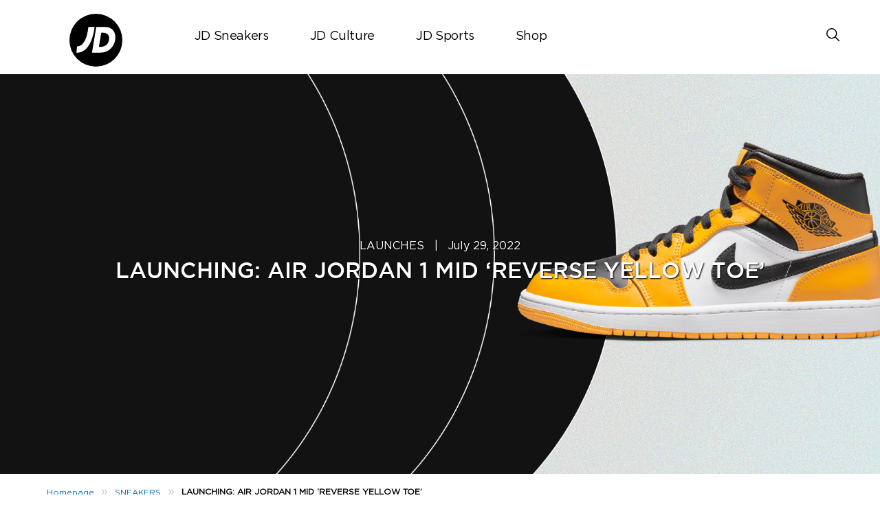

--- FILE ---
content_type: text/html; charset=UTF-8
request_url: https://blog.jd-sports.com.au/launching-air-jordan-1-mid-reverse-yellow-toe/
body_size: 12581
content:
<!DOCTYPE html>
<html><html lang="en-US" class="no-js">
<head>
	<meta name="viewport" content="width=device-width, initial-scale=1">
	<meta charset="UTF-8">
	<meta name='robots' content='index, follow, max-image-preview:large, max-snippet:-1, max-video-preview:-1' />
	<style>img:is([sizes="auto" i], [sizes^="auto," i]) { contain-intrinsic-size: 3000px 1500px }</style>
	<link rel='preload' href='https://jdaublog1.s3.eu-west-1.amazonaws.com/wp-content/themes/jdukblog-optimization/assets/js/owl.carousel.js.gzip?ver=1.0.0' as='script'/>
<link rel='preload' href='https://jdaublog1.s3.eu-west-1.amazonaws.com/wp-content/themes/jdukblog-optimization/assets/js/jdsports-blog.js.gzip?ver=1.0.0' as='script'/>
<link rel='preload' href='' as='style'/>
<link rel='preload' href='https://jdaublog1.s3.eu-west-1.amazonaws.com/wp-content/plugins/gutenberg/build/styles/block-library/style.min.css.gzip?ver=22.4.0' as='style'/>
<link rel='preload' href='?ver=22.4.0' as='style'/>
<link rel='preload' href='?ver=1.0.0' as='style'/>
<link rel='preload' href='?ver=1.0.0' as='style'/>
<link rel='preload' href='https://jdaublog1.s3.eu-west-1.amazonaws.com/wp-content/plugins/block-options/build/style.build.css.gzip?ver=new' as='style'/>
<link rel='preload' href='' as='style'/>
<link rel='preload' href='https://jdaublog1.s3.eu-west-1.amazonaws.com/wp-content/themes/jdukblog-optimization/assets/css/owl.carousel.css.gzip' as='style'/>
<link rel='preload' href='https://jdaublog1.s3.eu-west-1.amazonaws.com/wp-content/themes/jdukblog-optimization/assets/css/blogstyles.css.gzip?ver=0.1.0' as='style'/>
<link rel='preload' href='https://jdaublog1.s3.eu-west-1.amazonaws.com/wp-content/themes/jdukblog-optimization/assets/css/jd_sports_img.css.gzip?ver=0.1.0' as='style'/>
<link rel='preload' href='https://jdaublog1.s3.eu-west-1.amazonaws.com/wp-content/themes/jdukblog-optimization/assets/css/blogstyle-responsive.css.gzip' as='style'/>
<link rel='preload' href='https://jdaublog1.s3.eu-west-1.amazonaws.com/wp-content/themes/jdukblog-optimization/assets/css/hcofonts.css.gzip' as='style'/>
<link rel='preload' href='https://jdaublog1.s3.eu-west-1.amazonaws.com/wp-content/plugins/tablepress/css/build/default.css.gzip?ver=3.2.6' as='style'/>
<link rel='preload' href='' as='style'/>

	<!-- This site is optimized with the Yoast SEO plugin v26.8 - https://yoast.com/product/yoast-seo-wordpress/ -->
	<title>LAUNCHING: AIR JORDAN 1 MID ‘REVERSE YELLOW TOE’ - JD Sports Australia</title>
	<meta name="description" content="Jordan Brand‘s #midagenda continues with this bright and bold colourway of the Air Jordan 1 Mid dropping in August 2022." />
	<link rel="canonical" href="https://blog.jd-sports.com.au/launching-air-jordan-1-mid-reverse-yellow-toe/" />
	<meta property="og:locale" content="en_US" />
	<meta property="og:type" content="article" />
	<meta property="og:title" content="LAUNCHING: AIR JORDAN 1 MID ‘REVERSE YELLOW TOE’ - JD Sports Australia" />
	<meta property="og:description" content="Jordan Brand‘s #midagenda continues with this bright and bold colourway of the Air Jordan 1 Mid dropping in August 2022." />
	<meta property="og:url" content="https://blog.jd-sports.com.au/launching-air-jordan-1-mid-reverse-yellow-toe/" />
	<meta property="og:site_name" content="JD Sports Australia" />
	<meta property="article:publisher" content="https://www.facebook.com/JDSportsAustralia" />
	<meta property="article:published_time" content="2022-07-29T02:00:26+00:00" />
	<meta property="og:image" content="https://jdaublog1.s3.eu-west-1.amazonaws.com/wp-content/uploads/2022/07/Blog-Banner-1920-x-840-2.png" />
	<meta property="og:image:width" content="1920" />
	<meta property="og:image:height" content="840" />
	<meta property="og:image:type" content="image/png" />
	<meta name="author" content="Team JD" />
	<meta name="twitter:card" content="summary_large_image" />
	<meta name="twitter:label1" content="Written by" />
	<meta name="twitter:data1" content="Team JD" />
	<meta name="twitter:label2" content="Est. reading time" />
	<meta name="twitter:data2" content="1 minute" />
	<!-- / Yoast SEO plugin. -->


<link rel="alternate" type="application/rss+xml" title="JD Sports Australia &raquo; LAUNCHING: AIR JORDAN 1 MID ‘REVERSE YELLOW TOE’ Comments Feed" href="https://blog.jd-sports.com.au/launching-air-jordan-1-mid-reverse-yellow-toe/feed/" />
<script type="text/javascript">
/* <![CDATA[ */
window._wpemojiSettings = {"baseUrl":"https:\/\/s.w.org\/images\/core\/emoji\/16.0.1\/72x72\/","ext":".png","svgUrl":"https:\/\/s.w.org\/images\/core\/emoji\/16.0.1\/svg\/","svgExt":".svg","source":{"concatemoji":"https:\/\/blog.jd-sports.com.au\/wp-includes\/js\/wp-emoji-release.min.js?ver=6.8.3"}};
/*! This file is auto-generated */
!function(s,n){var o,i,e;function c(e){try{var t={supportTests:e,timestamp:(new Date).valueOf()};sessionStorage.setItem(o,JSON.stringify(t))}catch(e){}}function p(e,t,n){e.clearRect(0,0,e.canvas.width,e.canvas.height),e.fillText(t,0,0);var t=new Uint32Array(e.getImageData(0,0,e.canvas.width,e.canvas.height).data),a=(e.clearRect(0,0,e.canvas.width,e.canvas.height),e.fillText(n,0,0),new Uint32Array(e.getImageData(0,0,e.canvas.width,e.canvas.height).data));return t.every(function(e,t){return e===a[t]})}function u(e,t){e.clearRect(0,0,e.canvas.width,e.canvas.height),e.fillText(t,0,0);for(var n=e.getImageData(16,16,1,1),a=0;a<n.data.length;a++)if(0!==n.data[a])return!1;return!0}function f(e,t,n,a){switch(t){case"flag":return n(e,"\ud83c\udff3\ufe0f\u200d\u26a7\ufe0f","\ud83c\udff3\ufe0f\u200b\u26a7\ufe0f")?!1:!n(e,"\ud83c\udde8\ud83c\uddf6","\ud83c\udde8\u200b\ud83c\uddf6")&&!n(e,"\ud83c\udff4\udb40\udc67\udb40\udc62\udb40\udc65\udb40\udc6e\udb40\udc67\udb40\udc7f","\ud83c\udff4\u200b\udb40\udc67\u200b\udb40\udc62\u200b\udb40\udc65\u200b\udb40\udc6e\u200b\udb40\udc67\u200b\udb40\udc7f");case"emoji":return!a(e,"\ud83e\udedf")}return!1}function g(e,t,n,a){var r="undefined"!=typeof WorkerGlobalScope&&self instanceof WorkerGlobalScope?new OffscreenCanvas(300,150):s.createElement("canvas"),o=r.getContext("2d",{willReadFrequently:!0}),i=(o.textBaseline="top",o.font="600 32px Arial",{});return e.forEach(function(e){i[e]=t(o,e,n,a)}),i}function t(e){var t=s.createElement("script");t.src=e,t.defer=!0,s.head.appendChild(t)}"undefined"!=typeof Promise&&(o="wpEmojiSettingsSupports",i=["flag","emoji"],n.supports={everything:!0,everythingExceptFlag:!0},e=new Promise(function(e){s.addEventListener("DOMContentLoaded",e,{once:!0})}),new Promise(function(t){var n=function(){try{var e=JSON.parse(sessionStorage.getItem(o));if("object"==typeof e&&"number"==typeof e.timestamp&&(new Date).valueOf()<e.timestamp+604800&&"object"==typeof e.supportTests)return e.supportTests}catch(e){}return null}();if(!n){if("undefined"!=typeof Worker&&"undefined"!=typeof OffscreenCanvas&&"undefined"!=typeof URL&&URL.createObjectURL&&"undefined"!=typeof Blob)try{var e="postMessage("+g.toString()+"("+[JSON.stringify(i),f.toString(),p.toString(),u.toString()].join(",")+"));",a=new Blob([e],{type:"text/javascript"}),r=new Worker(URL.createObjectURL(a),{name:"wpTestEmojiSupports"});return void(r.onmessage=function(e){c(n=e.data),r.terminate(),t(n)})}catch(e){}c(n=g(i,f,p,u))}t(n)}).then(function(e){for(var t in e)n.supports[t]=e[t],n.supports.everything=n.supports.everything&&n.supports[t],"flag"!==t&&(n.supports.everythingExceptFlag=n.supports.everythingExceptFlag&&n.supports[t]);n.supports.everythingExceptFlag=n.supports.everythingExceptFlag&&!n.supports.flag,n.DOMReady=!1,n.readyCallback=function(){n.DOMReady=!0}}).then(function(){return e}).then(function(){var e;n.supports.everything||(n.readyCallback(),(e=n.source||{}).concatemoji?t(e.concatemoji):e.wpemoji&&e.twemoji&&(t(e.twemoji),t(e.wpemoji)))}))}((window,document),window._wpemojiSettings);
/* ]]> */
</script>
<style id='wp-emoji-styles-inline-css' type='text/css'>

	img.wp-smiley, img.emoji {
		display: inline !important;
		border: none !important;
		box-shadow: none !important;
		height: 1em !important;
		width: 1em !important;
		margin: 0 0.07em !important;
		vertical-align: -0.1em !important;
		background: none !important;
		padding: 0 !important;
	}
</style>
<link rel='stylesheet' id='wp-block-library-css' href='https://jdaublog1.s3.eu-west-1.amazonaws.com/wp-content/plugins/gutenberg/build/styles/block-library/style.min.css.gzip?ver=22.4.0' type='text/css' media='all' />
<style id='classic-theme-styles-inline-css' type='text/css'>
.wp-block-button__link{background-color:#32373c;border-radius:9999px;box-shadow:none;color:#fff;font-size:1.125em;padding:calc(.667em + 2px) calc(1.333em + 2px);text-decoration:none}.wp-block-file__button{background:#32373c;color:#fff}.wp-block-accordion-heading{margin:0}.wp-block-accordion-heading__toggle{background-color:inherit!important;color:inherit!important}.wp-block-accordion-heading__toggle:not(:focus-visible){outline:none}.wp-block-accordion-heading__toggle:focus,.wp-block-accordion-heading__toggle:hover{background-color:inherit!important;border:none;box-shadow:none;color:inherit;padding:var(--wp--preset--spacing--20,1em) 0;text-decoration:none}.wp-block-accordion-heading__toggle:focus-visible{outline:auto;outline-offset:0}
</style>
<link rel='stylesheet' id='editorskit-frontend-css' href='https://jdaublog1.s3.eu-west-1.amazonaws.com/wp-content/plugins/block-options/build/style.build.css.gzip?ver=new' type='text/css' media='all' />
<style id='global-styles-inline-css' type='text/css'>
:root{--wp--preset--aspect-ratio--square: 1;--wp--preset--aspect-ratio--4-3: 4/3;--wp--preset--aspect-ratio--3-4: 3/4;--wp--preset--aspect-ratio--3-2: 3/2;--wp--preset--aspect-ratio--2-3: 2/3;--wp--preset--aspect-ratio--16-9: 16/9;--wp--preset--aspect-ratio--9-16: 9/16;--wp--preset--color--black: #000000;--wp--preset--color--cyan-bluish-gray: #abb8c3;--wp--preset--color--white: #ffffff;--wp--preset--color--pale-pink: #f78da7;--wp--preset--color--vivid-red: #cf2e2e;--wp--preset--color--luminous-vivid-orange: #ff6900;--wp--preset--color--luminous-vivid-amber: #fcb900;--wp--preset--color--light-green-cyan: #7bdcb5;--wp--preset--color--vivid-green-cyan: #00d084;--wp--preset--color--pale-cyan-blue: #8ed1fc;--wp--preset--color--vivid-cyan-blue: #0693e3;--wp--preset--color--vivid-purple: #9b51e0;--wp--preset--gradient--vivid-cyan-blue-to-vivid-purple: linear-gradient(135deg,rgb(6,147,227) 0%,rgb(155,81,224) 100%);--wp--preset--gradient--light-green-cyan-to-vivid-green-cyan: linear-gradient(135deg,rgb(122,220,180) 0%,rgb(0,208,130) 100%);--wp--preset--gradient--luminous-vivid-amber-to-luminous-vivid-orange: linear-gradient(135deg,rgb(252,185,0) 0%,rgb(255,105,0) 100%);--wp--preset--gradient--luminous-vivid-orange-to-vivid-red: linear-gradient(135deg,rgb(255,105,0) 0%,rgb(207,46,46) 100%);--wp--preset--gradient--very-light-gray-to-cyan-bluish-gray: linear-gradient(135deg,rgb(238,238,238) 0%,rgb(169,184,195) 100%);--wp--preset--gradient--cool-to-warm-spectrum: linear-gradient(135deg,rgb(74,234,220) 0%,rgb(151,120,209) 20%,rgb(207,42,186) 40%,rgb(238,44,130) 60%,rgb(251,105,98) 80%,rgb(254,248,76) 100%);--wp--preset--gradient--blush-light-purple: linear-gradient(135deg,rgb(255,206,236) 0%,rgb(152,150,240) 100%);--wp--preset--gradient--blush-bordeaux: linear-gradient(135deg,rgb(254,205,165) 0%,rgb(254,45,45) 50%,rgb(107,0,62) 100%);--wp--preset--gradient--luminous-dusk: linear-gradient(135deg,rgb(255,203,112) 0%,rgb(199,81,192) 50%,rgb(65,88,208) 100%);--wp--preset--gradient--pale-ocean: linear-gradient(135deg,rgb(255,245,203) 0%,rgb(182,227,212) 50%,rgb(51,167,181) 100%);--wp--preset--gradient--electric-grass: linear-gradient(135deg,rgb(202,248,128) 0%,rgb(113,206,126) 100%);--wp--preset--gradient--midnight: linear-gradient(135deg,rgb(2,3,129) 0%,rgb(40,116,252) 100%);--wp--preset--font-size--small: 13px;--wp--preset--font-size--medium: 20px;--wp--preset--font-size--large: 36px;--wp--preset--font-size--x-large: 42px;--wp--preset--spacing--20: 0.44rem;--wp--preset--spacing--30: 0.67rem;--wp--preset--spacing--40: 1rem;--wp--preset--spacing--50: 1.5rem;--wp--preset--spacing--60: 2.25rem;--wp--preset--spacing--70: 3.38rem;--wp--preset--spacing--80: 5.06rem;--wp--preset--shadow--natural: 6px 6px 9px rgba(0, 0, 0, 0.2);--wp--preset--shadow--deep: 12px 12px 50px rgba(0, 0, 0, 0.4);--wp--preset--shadow--sharp: 6px 6px 0px rgba(0, 0, 0, 0.2);--wp--preset--shadow--outlined: 6px 6px 0px -3px rgb(255, 255, 255), 6px 6px rgb(0, 0, 0);--wp--preset--shadow--crisp: 6px 6px 0px rgb(0, 0, 0);}:where(body) { margin: 0; }:where(.is-layout-flex){gap: 0.5em;}:where(.is-layout-grid){gap: 0.5em;}body .is-layout-flex{display: flex;}.is-layout-flex{flex-wrap: wrap;align-items: center;}.is-layout-flex > :is(*, div){margin: 0;}body .is-layout-grid{display: grid;}.is-layout-grid > :is(*, div){margin: 0;}body{padding-top: 0px;padding-right: 0px;padding-bottom: 0px;padding-left: 0px;}a:where(:not(.wp-element-button)){text-decoration: underline;}:root :where(.wp-element-button, .wp-block-button__link){background-color: #32373c;border-width: 0;color: #fff;font-family: inherit;font-size: inherit;font-style: inherit;font-weight: inherit;letter-spacing: inherit;line-height: inherit;padding-top: calc(0.667em + 2px);padding-right: calc(1.333em + 2px);padding-bottom: calc(0.667em + 2px);padding-left: calc(1.333em + 2px);text-decoration: none;text-transform: inherit;}.has-black-color{color: var(--wp--preset--color--black) !important;}.has-cyan-bluish-gray-color{color: var(--wp--preset--color--cyan-bluish-gray) !important;}.has-white-color{color: var(--wp--preset--color--white) !important;}.has-pale-pink-color{color: var(--wp--preset--color--pale-pink) !important;}.has-vivid-red-color{color: var(--wp--preset--color--vivid-red) !important;}.has-luminous-vivid-orange-color{color: var(--wp--preset--color--luminous-vivid-orange) !important;}.has-luminous-vivid-amber-color{color: var(--wp--preset--color--luminous-vivid-amber) !important;}.has-light-green-cyan-color{color: var(--wp--preset--color--light-green-cyan) !important;}.has-vivid-green-cyan-color{color: var(--wp--preset--color--vivid-green-cyan) !important;}.has-pale-cyan-blue-color{color: var(--wp--preset--color--pale-cyan-blue) !important;}.has-vivid-cyan-blue-color{color: var(--wp--preset--color--vivid-cyan-blue) !important;}.has-vivid-purple-color{color: var(--wp--preset--color--vivid-purple) !important;}.has-black-background-color{background-color: var(--wp--preset--color--black) !important;}.has-cyan-bluish-gray-background-color{background-color: var(--wp--preset--color--cyan-bluish-gray) !important;}.has-white-background-color{background-color: var(--wp--preset--color--white) !important;}.has-pale-pink-background-color{background-color: var(--wp--preset--color--pale-pink) !important;}.has-vivid-red-background-color{background-color: var(--wp--preset--color--vivid-red) !important;}.has-luminous-vivid-orange-background-color{background-color: var(--wp--preset--color--luminous-vivid-orange) !important;}.has-luminous-vivid-amber-background-color{background-color: var(--wp--preset--color--luminous-vivid-amber) !important;}.has-light-green-cyan-background-color{background-color: var(--wp--preset--color--light-green-cyan) !important;}.has-vivid-green-cyan-background-color{background-color: var(--wp--preset--color--vivid-green-cyan) !important;}.has-pale-cyan-blue-background-color{background-color: var(--wp--preset--color--pale-cyan-blue) !important;}.has-vivid-cyan-blue-background-color{background-color: var(--wp--preset--color--vivid-cyan-blue) !important;}.has-vivid-purple-background-color{background-color: var(--wp--preset--color--vivid-purple) !important;}.has-black-border-color{border-color: var(--wp--preset--color--black) !important;}.has-cyan-bluish-gray-border-color{border-color: var(--wp--preset--color--cyan-bluish-gray) !important;}.has-white-border-color{border-color: var(--wp--preset--color--white) !important;}.has-pale-pink-border-color{border-color: var(--wp--preset--color--pale-pink) !important;}.has-vivid-red-border-color{border-color: var(--wp--preset--color--vivid-red) !important;}.has-luminous-vivid-orange-border-color{border-color: var(--wp--preset--color--luminous-vivid-orange) !important;}.has-luminous-vivid-amber-border-color{border-color: var(--wp--preset--color--luminous-vivid-amber) !important;}.has-light-green-cyan-border-color{border-color: var(--wp--preset--color--light-green-cyan) !important;}.has-vivid-green-cyan-border-color{border-color: var(--wp--preset--color--vivid-green-cyan) !important;}.has-pale-cyan-blue-border-color{border-color: var(--wp--preset--color--pale-cyan-blue) !important;}.has-vivid-cyan-blue-border-color{border-color: var(--wp--preset--color--vivid-cyan-blue) !important;}.has-vivid-purple-border-color{border-color: var(--wp--preset--color--vivid-purple) !important;}.has-vivid-cyan-blue-to-vivid-purple-gradient-background{background: var(--wp--preset--gradient--vivid-cyan-blue-to-vivid-purple) !important;}.has-light-green-cyan-to-vivid-green-cyan-gradient-background{background: var(--wp--preset--gradient--light-green-cyan-to-vivid-green-cyan) !important;}.has-luminous-vivid-amber-to-luminous-vivid-orange-gradient-background{background: var(--wp--preset--gradient--luminous-vivid-amber-to-luminous-vivid-orange) !important;}.has-luminous-vivid-orange-to-vivid-red-gradient-background{background: var(--wp--preset--gradient--luminous-vivid-orange-to-vivid-red) !important;}.has-very-light-gray-to-cyan-bluish-gray-gradient-background{background: var(--wp--preset--gradient--very-light-gray-to-cyan-bluish-gray) !important;}.has-cool-to-warm-spectrum-gradient-background{background: var(--wp--preset--gradient--cool-to-warm-spectrum) !important;}.has-blush-light-purple-gradient-background{background: var(--wp--preset--gradient--blush-light-purple) !important;}.has-blush-bordeaux-gradient-background{background: var(--wp--preset--gradient--blush-bordeaux) !important;}.has-luminous-dusk-gradient-background{background: var(--wp--preset--gradient--luminous-dusk) !important;}.has-pale-ocean-gradient-background{background: var(--wp--preset--gradient--pale-ocean) !important;}.has-electric-grass-gradient-background{background: var(--wp--preset--gradient--electric-grass) !important;}.has-midnight-gradient-background{background: var(--wp--preset--gradient--midnight) !important;}.has-small-font-size{font-size: var(--wp--preset--font-size--small) !important;}.has-medium-font-size{font-size: var(--wp--preset--font-size--medium) !important;}.has-large-font-size{font-size: var(--wp--preset--font-size--large) !important;}.has-x-large-font-size{font-size: var(--wp--preset--font-size--x-large) !important;}
:where(.wp-block-columns.is-layout-flex){gap: 2em;}:where(.wp-block-columns.is-layout-grid){gap: 2em;}
:root :where(.wp-block-pullquote){font-size: 1.5em;line-height: 1.6;}
:where(.wp-block-post-template.is-layout-flex){gap: 1.25em;}:where(.wp-block-post-template.is-layout-grid){gap: 1.25em;}
:where(.wp-block-term-template.is-layout-flex){gap: 1.25em;}:where(.wp-block-term-template.is-layout-grid){gap: 1.25em;}
</style>
<link rel='stylesheet' id='owl-carousel-css' href='https://jdaublog1.s3.eu-west-1.amazonaws.com/wp-content/themes/jdukblog-optimization/assets/css/owl.carousel.css.gzip?ver=6.8.3' type='text/css' media='all' />
<link rel='stylesheet' id='blogstyles-css' href='https://jdaublog1.s3.eu-west-1.amazonaws.com/wp-content/themes/jdukblog-optimization/assets/css/blogstyles.css.gzip?ver=0.1.0' type='text/css' media='all' />
<link rel='stylesheet' id='jd-sports-img-css' href='https://jdaublog1.s3.eu-west-1.amazonaws.com/wp-content/themes/jdukblog-optimization/assets/css/jd_sports_img.css.gzip?ver=0.1.0' type='text/css' media='all' />
<link rel='stylesheet' id='blogstyle-responsive-css' href='https://jdaublog1.s3.eu-west-1.amazonaws.com/wp-content/themes/jdukblog-optimization/assets/css/blogstyle-responsive.css.gzip?ver=6.8.3' type='text/css' media='all' />
<link rel='stylesheet' id='hcofonts-css' href='https://jdaublog1.s3.eu-west-1.amazonaws.com/wp-content/themes/jdukblog-optimization/assets/css/hcofonts.css.gzip?ver=6.8.3' type='text/css' media='all' />
<link rel='stylesheet' id='tablepress-default-css' href='https://jdaublog1.s3.eu-west-1.amazonaws.com/wp-content/plugins/tablepress/css/build/default.css.gzip?ver=3.2.6' type='text/css' media='all' />
<style id='tablepress-default-inline-css' type='text/css'>
td{text-align:center}tr:nth-child(even){background-color:#f2f2f2}tr.tableizer-firstrow{text-align:center}table.tableizer-table{font-size:10px;border:1px solid #000}.tableizer-table td{padding:4px;margin:3px;border:1px solid #000}.tableizer-table th{background-color:#000;color:#FFF;font-weight:700}
</style>
<style id='kadence-blocks-global-variables-inline-css' type='text/css'>
:root {--global-kb-font-size-sm:clamp(0.8rem, 0.73rem + 0.217vw, 0.9rem);--global-kb-font-size-md:clamp(1.1rem, 0.995rem + 0.326vw, 1.25rem);--global-kb-font-size-lg:clamp(1.75rem, 1.576rem + 0.543vw, 2rem);--global-kb-font-size-xl:clamp(2.25rem, 1.728rem + 1.63vw, 3rem);--global-kb-font-size-xxl:clamp(2.5rem, 1.456rem + 3.26vw, 4rem);--global-kb-font-size-xxxl:clamp(2.75rem, 0.489rem + 7.065vw, 6rem);}:root {--global-palette1: #3182CE;--global-palette2: #2B6CB0;--global-palette3: #1A202C;--global-palette4: #2D3748;--global-palette5: #4A5568;--global-palette6: #718096;--global-palette7: #EDF2F7;--global-palette8: #F7FAFC;--global-palette9: #ffffff;}
</style>
<script type="text/javascript" src="https://jdaublog1.s3.eu-west-1.amazonaws.com/wp-includes/js/jquery/jquery.min.js.gzip?ver=3.7.1" id="jquery-core-js"></script>
<script type="text/javascript" src="https://jdaublog1.s3.eu-west-1.amazonaws.com/wp-includes/js/jquery/jquery-migrate.min.js.gzip?ver=3.4.1" id="jquery-migrate-js"></script>
<link rel="https://api.w.org/" href="https://blog.jd-sports.com.au/wp-json/" /><link rel="alternate" title="JSON" type="application/json" href="https://blog.jd-sports.com.au/wp-json/wp/v2/posts/3239" /><link rel="EditURI" type="application/rsd+xml" title="RSD" href="https://blog.jd-sports.com.au/xmlrpc.php?rsd" />
<meta name="generator" content="WordPress 6.8.3" />
<link rel='shortlink' href='https://blog.jd-sports.com.au/?p=3239' />
<link rel="alternate" title="oEmbed (JSON)" type="application/json+oembed" href="https://blog.jd-sports.com.au/wp-json/oembed/1.0/embed?url=https%3A%2F%2Fblog.jd-sports.com.au%2Flaunching-air-jordan-1-mid-reverse-yellow-toe%2F" />
<link rel="alternate" title="oEmbed (XML)" type="text/xml+oembed" href="https://blog.jd-sports.com.au/wp-json/oembed/1.0/embed?url=https%3A%2F%2Fblog.jd-sports.com.au%2Flaunching-air-jordan-1-mid-reverse-yellow-toe%2F&#038;format=xml" />

		<!-- GA Google Analytics @ https://m0n.co/ga -->
		<script async src="https://www.googletagmanager.com/gtag/js?id=G-GGTLXN5THK"></script>
		<script>
			window.dataLayer = window.dataLayer || [];
			function gtag(){dataLayer.push(arguments);}
			gtag('js', new Date());
			gtag('config', 'G-GGTLXN5THK');
		</script>

	

<!-- This site is optimized with the Schema plugin v1.7.9.6 - https://schema.press -->
<script type="application/ld+json">[{"@context":"http:\/\/schema.org\/","@type":"WPHeader","url":"https:\/\/blog.jd-sports.com.au\/launching-air-jordan-1-mid-reverse-yellow-toe\/","headline":"LAUNCHING: AIR JORDAN 1 MID ‘REVERSE YELLOW TOE’","description":"Jordan Brand‘s #midagenda continues with this bright and bold colourway of the Air Jordan 1 Mid dropping in..."},{"@context":"http:\/\/schema.org\/","@type":"WPFooter","url":"https:\/\/blog.jd-sports.com.au\/launching-air-jordan-1-mid-reverse-yellow-toe\/","headline":"LAUNCHING: AIR JORDAN 1 MID ‘REVERSE YELLOW TOE’","description":"Jordan Brand‘s #midagenda continues with this bright and bold colourway of the Air Jordan 1 Mid dropping in...","copyrightYear":"2022"}]</script>



<!-- This site is optimized with the Schema plugin v1.7.9.6 - https://schema.press -->
<script type="application/ld+json">{"@context":"https:\/\/schema.org\/","@type":"BlogPosting","mainEntityOfPage":{"@type":"WebPage","@id":"https:\/\/blog.jd-sports.com.au\/launching-air-jordan-1-mid-reverse-yellow-toe\/"},"url":"https:\/\/blog.jd-sports.com.au\/launching-air-jordan-1-mid-reverse-yellow-toe\/","headline":"LAUNCHING: AIR JORDAN 1 MID ‘REVERSE YELLOW TOE’","datePublished":"2022-07-29T02:00:26+00:00","dateModified":"2022-07-29T02:00:26+00:00","publisher":{"@type":"Organization","@id":"https:\/\/blog.jd-sports.com.au\/#organization","name":"JD Sports Australia","logo":{"@type":"ImageObject","url":"","width":600,"height":60}},"image":{"@type":"ImageObject","url":"https:\/\/blog.jd-sports.com.au\/wp-content\/uploads\/2022\/07\/Blog-Banner-1920-x-840-2.png","width":1920,"height":840},"articleSection":"LAUNCHES","keywords":"Air Jordan 1, AJ1, Jordan, Michael Jordan, mid, RAFFLE, reverse yellow toe","description":"Jordan Brand‘s #midagenda continues with this bright and bold colourway of the Air Jordan 1 Mid dropping in August 2022. Unlike the above-mentioned high-top, which is slated to arrive in the Winter, “Yellow Toe” is not a very apt description, as black dresses the toe box instead. The brighter","author":{"@type":"Person","name":"Team JD","url":"https:\/\/blog.jd-sports.com.au\/author\/sean-sirisomphone\/","image":{"@type":"ImageObject","url":"https:\/\/secure.gravatar.com\/avatar\/aa4afe92cf3de5033476ccb8104154f5b0bbbca9d01fc626a6c7e623002585ef?s=96&d=mm&r=g","height":96,"width":96}}}</script>



<!-- This site is optimized with the Schema plugin v1.7.9.6 - https://schema.press -->
<script type="application/ld+json">{
    "@context": "http://schema.org",
    "@type": "BreadcrumbList",
    "itemListElement": [
        {
            "@type": "ListItem",
            "position": 1,
            "item": {
                "@id": "https://blog.jd-sports.com.au",
                "name": "Home"
            }
        },
        {
            "@type": "ListItem",
            "position": 2,
            "item": {
                "@id": "https://blog.jd-sports.com.au/launching-air-jordan-1-mid-reverse-yellow-toe/",
                "name": "LAUNCHING: AIR JORDAN 1 MID \u2018REVERSE YELLOW TOE\u2019",
                "image": "https://jdaublog1.s3.eu-west-1.amazonaws.com/wp-content/uploads/2022/07/Blog-Banner-1920-x-840-2.png"
            }
        }
    ]
}</script>

<link rel="icon" href="https://jdaublog1.s3.eu-west-1.amazonaws.com/wp-content/uploads/2022/07/favicon-192x192-1.png" sizes="32x32" />
<link rel="icon" href="https://jdaublog1.s3.eu-west-1.amazonaws.com/wp-content/uploads/2022/07/favicon-192x192-1.png" sizes="192x192" />
<link rel="apple-touch-icon" href="https://jdaublog1.s3.eu-west-1.amazonaws.com/wp-content/uploads/2022/07/favicon-192x192-1.png" />
<meta name="msapplication-TileImage" content="https://jdaublog1.s3.eu-west-1.amazonaws.com/wp-content/uploads/2022/07/favicon-192x192-1.png" />
		<style type="text/css" id="wp-custom-css">
			.youtube-responsive-container {
position:relative;
padding-bottom:56.25%;
padding-top:30px;
height:0;
overflow:hidden;
}

.youtube-responsive-container iframe, .youtube-responsive-container object, .youtube-responsive-container embed {
position:absolute;
top:0;
left:0;
width:100%;
height:100%;
}		</style>
		 
</head>
<body class="wp-singular post-template-default single single-post postid-3239 single-format-standard wp-theme-jdukblog-optimization">
<div class="blog-headsec">
                <div class="blog-inner-headsec"><div class="logosec"><a href="https://blog.jd-sports.com.au/"><svg xmlns="http://www.w3.org/2000/svg" width="64" height="64" viewBox="0 0 64 64">
                        <defs>
                            <style>
                                .cls-1{fill:#fff}
                            </style>
                        </defs>
                        <g id="JD_LOGO_WHITE">
                            <path id="Path_812" d="M1070 236.19a32 32 0 1 1-32-32 32 32 0 0 1 32 32" transform="translate(-1006 -204.19)"></path>
                            <path id="Path_813" d="M1057.129 259.47h-7.593s-1.3 23.487-13.605 23.487l-.782 7.578s17.6 3.184 22-31.065" class="cls-1" transform="translate(-1026.712 -243.468)"></path>
                            <path id="Path_814" d="M1115.96 259.47h-10.551l-5.129 31.071h10.565c9.966 0 16.21-7.723 17.487-15.486 1.268-7.822-2.432-15.585-12.372-15.585zm4.921 15.541c-1.737 10.131-12.267 8.484-12.267 8.484l2.8-17.006s11.17-1.468 9.454 8.522z" class="cls-1" transform="translate(-1072.99 -243.468)"></path>
                        </g>
                    </svg>
                    <defs>
                            <style>
                                .cls-1{fill:#fff}
                            </style>
                        </defs>
                        <g id="JD_LOGO_WHITE">
                            <path id="Path_812" d="M1070 236.19a32 32 0 1 1-32-32 32 32 0 0 1 32 32" transform="translate(-1006 -204.19)"></path>
                            <path id="Path_813" d="M1057.129 259.47h-7.593s-1.3 23.487-13.605 23.487l-.782 7.578s17.6 3.184 22-31.065" class="cls-1" transform="translate(-1026.712 -243.468)"></path>
                            <path id="Path_814" d="M1115.96 259.47h-10.551l-5.129 31.071h10.565c9.966 0 16.21-7.723 17.487-15.486 1.268-7.822-2.432-15.585-12.372-15.585zm4.921 15.541c-1.737 10.131-12.267 8.484-12.267 8.484l2.8-17.006s11.17-1.468 9.454 8.522z" class="cls-1" transform="translate(-1072.99 -243.468)"></path>
                        </g>
                        </svg></a></div><div class="navsec" id="navigation">
                      <div class="menus"><ul id="menu" class=""><li id="menu-item-3274" class="menu-item menu-item-type-taxonomy menu-item-object-category current-post-ancestor current-menu-parent current-post-parent menu-item-has-children menu-item-3274"><a href="https://blog.jd-sports.com.au/category/sneakers/">JD Sneakers</a>
<ul class="sub-menu">
	<li id="menu-item-3280" class="menu-item menu-item-type-sidebar menu-item-object-jdukblog-optimization menu-item-3280"><div class="menuizer-container  menuizer-stack-vertical"><div class="nav-panel-container"><div class="nav-inner-container"><a href="https://blog.jd-sports.com.au/launching-air-jordan-xi-gamma-full-family/"><img src="https://jdaublog1.s3.eu-west-1.amazonaws.com/wp-content/uploads/2025/12/THUMBNAIL-FEATURE.png"><p class="nav-panel-title">SNEAKERS | <span>December 9, 2025</span></p>
			                        <p class="nav-panel-info">Launching: Air Jordan XI &#8216;Gamma&#8217; Full Family</p>
			                    </a><a href="https://blog.jd-sports.com.au/launching-air-jordan-iv-black-cat-mens-juniors/"><img src="https://jdaublog1.s3.eu-west-1.amazonaws.com/wp-content/uploads/2025/11/THUMBNAIL-FEATURE-3.png"><p class="nav-panel-title">LAUNCHES | <span>November 19, 2025</span></p>
			                        <p class="nav-panel-info">Launching: Air Jordan IV &#8216;Black Cat&#8217; Men&#8217;s &#038; Junior&#8217;s</p>
			                    </a><a href="https://blog.jd-sports.com.au/the-ultimate-gift-guide-for-her/"><img src="https://jdaublog1.s3.eu-west-1.amazonaws.com/wp-content/uploads/2025/11/THUMBNAIL-FEATURE-1.png"><p class="nav-panel-title">APPAREL | <span>November 12, 2025</span></p>
			                        <p class="nav-panel-info">The Ultimate Gift Guide For Her</p>
			                    </a><a href="https://blog.jd-sports.com.au/the-ultimate-gift-guide-for-him/"><img src="https://jdaublog1.s3.eu-west-1.amazonaws.com/wp-content/uploads/2025/11/THUMBNAIL-FEATURE.png"><p class="nav-panel-title">APPAREL | <span>November 12, 2025</span></p>
			                        <p class="nav-panel-info">The Ultimate Gift Guide For Him</p>
			                    </a></div></div></div></li>
</ul>
</li>
<li id="menu-item-3287" class="menu-item menu-item-type-taxonomy menu-item-object-category menu-item-has-children menu-item-3287"><a href="https://blog.jd-sports.com.au/category/culture/">JD Culture</a>
<ul class="sub-menu">
	<li id="menu-item-3282" class="menu-item menu-item-type-sidebar menu-item-object-jdukblog-optimization menu-item-3282"><div class="menuizer-container  menuizer-stack-vertical"><div class="nav-panel-container"><div class="nav-inner-container"><a href="https://blog.jd-sports.com.au/the-ultimate-gift-guide-for-her/"><img src="https://jdaublog1.s3.eu-west-1.amazonaws.com/wp-content/uploads/2025/11/THUMBNAIL-FEATURE-1.png"><p class="nav-panel-title">APPAREL | <span>November 12, 2025</span></p>
			                        <p class="nav-panel-info">The Ultimate Gift Guide For Her</p>
			                    </a><a href="https://blog.jd-sports.com.au/the-next-generation-workshop-naidoc-week-2025/"><img src="https://jdaublog1.s3.eu-west-1.amazonaws.com/wp-content/uploads/2025/07/thumbnail.jpg"><p class="nav-panel-title">CULTURE | <span>July 8, 2025</span></p>
			                        <p class="nav-panel-info">THE NEXT GENERATION WORKSHOP &#8211; NAIDOC WEEK 2025</p>
			                    </a><a href="https://blog.jd-sports.com.au/jd-bourke-street-is-here/"><img src="https://jdaublog1.s3.eu-west-1.amazonaws.com/wp-content/uploads/2025/06/THUMBNAIL-FEATURE-3.png"><p class="nav-panel-title">CULTURE | <span>June 26, 2025</span></p>
			                        <p class="nav-panel-info">JD Bourke Street is Here!</p>
			                    </a><a href="https://blog.jd-sports.com.au/the-asics-gel-quantum-changing-the-game/"><img src="https://jdaublog1.s3.eu-west-1.amazonaws.com/wp-content/uploads/2025/06/THUMBNAIL-FEATURE-2.png"><p class="nav-panel-title">CULTURE | <span>June 13, 2025</span></p>
			                        <p class="nav-panel-info">The ASICS GEL-Quantum: Changing the Game</p>
			                    </a></div></div></div></li>
</ul>
</li>
<li id="menu-item-3285" class="menu-item menu-item-type-taxonomy menu-item-object-category menu-item-has-children menu-item-3285"><a href="https://blog.jd-sports.com.au/category/sports/">JD Sports</a>
<ul class="sub-menu">
	<li id="menu-item-3283" class="menu-item menu-item-type-sidebar menu-item-object-jdukblog-optimization menu-item-3283"><div class="menuizer-container  menuizer-stack-vertical"><div class="nav-panel-container"><div class="nav-inner-container"><a href="https://blog.jd-sports.com.au/rugby-league-las-vegas/"><img src="https://jdaublog1.s3.eu-west-1.amazonaws.com/wp-content/uploads/2025/03/THUMBNAIL-FEATURE-1.png"><p class="nav-panel-title">CULTURE | <span>March 3, 2025</span></p>
			                        <p class="nav-panel-info">JD Sports Presents Rugby League Las Vegas</p>
			                    </a><a href="https://blog.jd-sports.com.au/a-time-for-family-christmas-24/"><img src="https://jdaublog1.s3.eu-west-1.amazonaws.com/wp-content/uploads/2024/11/THUMBNAIL-FEATURE-4.png"><p class="nav-panel-title">CLOTHING | <span>November 19, 2024</span></p>
			                        <p class="nav-panel-info">A Time For FAMILY: Christmas ‘24</p>
			                    </a><a href="https://blog.jd-sports.com.au/launching-air-jordan-iii-retro-black-cement/"><img src="https://jdaublog1.s3.eu-west-1.amazonaws.com/wp-content/uploads/2024/11/THUMBNAIL-FEATURE-3.png"><p class="nav-panel-title">LAUNCHES | <span>November 18, 2024</span></p>
			                        <p class="nav-panel-info">Launching: Air Jordan III Retro &#8216;Black Cement&#8217;</p>
			                    </a><a href="https://blog.jd-sports.com.au/ahead-of-the-game-premier-league-preview/"><img src="https://jdaublog1.s3.eu-west-1.amazonaws.com/wp-content/uploads/2024/08/Blog_410x307.jpg"><p class="nav-panel-title">FOOTBALL | <span>August 14, 2024</span></p>
			                        <p class="nav-panel-info">Ahead Of The Game: Premier League Preview</p>
			                    </a></div></div></div></li>
</ul>
</li>
<li id="menu-item-3279" class="menu-item menu-item-type-custom menu-item-object-custom menu-item-3279"><a href="https://www.jd-sports.com.au/">Shop</a></li>
</ul><div class="m-menu-socialsec">
            <ul><li><a href="https://www.facebook.com/JDSportsAustralia" class="facebook" id="facebook" target=&quot;_blank&quot;><img src="https://jdaublog1.s3.eu-west-1.amazonaws.com/wp-content/themes/jdukblog-optimization/assets/images/jdsports-facebook.png" alt="facebook"   class=""></a></li><li><a href="https://www.instagram.com/jdsportsau/" class="instagram" id="instagram" target=&quot;_blank&quot;><img src="https://jdaublog1.s3.eu-west-1.amazonaws.com/wp-content/themes/jdukblog-optimization/assets/images/jdsports-instagram.png" alt="instagram"   class=""></a></li></ul>
          </div></div><div class="mobile-close-button" id="mobile_menu_close"><img src="https://jdaublog1.s3.eu-west-1.amazonaws.com/wp-content/themes/jdukblog-optimization/assets/images/jd-sports-close-icon.png" alt="jdsports-close-image"   class=""></div></div><div class="top-searchsec"><a href="javascript:;" class="" id="header-search-icon" ><img src="https://jdaublog1.s3.eu-west-1.amazonaws.com/wp-content/themes/jdukblog-optimization/assets/images/jd-sports-search-icon.png" alt="jdsports-search-image"   class=""></a></div><form role="search" method="get" id="searchform" action="https://blog.jd-sports.com.au/">
              <div class="search-hoversec" id="header-search-part">
                    <div class="search-container">
                          <a class="serach-result-btn" href="javascript:;">
                              <img src="https://i8.amplience.net/i/jpl/group-1069-40c89e8786c82133b0faf32857a9133e?qlt=80">
                          </a>
                        <div class="searchinput">
                            <input type="text" value="" name="s" id="s" placeholder="What are you looking for?"/>
                        </div>
                          <div class="searchtwoicons">             
                              <a href="javascript:;" id="header-search-close">
                                  <svg version="1.1" id="Layer_3" xmlns="http://www.w3.org/2000/svg" xmlns:xlink="http://www.w3.org/1999/xlink" x="0px" y="0px" viewBox="0 0 46 46" style="enable-background:new 0 0 46 46;" xml:space="preserve">
                                    <style type="text/css">
                                        .st2{fill:#FFFFFF;}
                                        .st1{fill:#BBBBBB;}
                                    </style>
                                    <polygon points="44,4 42,2 23,21 4,2 2,4 21,23 2,42 4,44 23,25 42,44 44,42 25,23 "></polygon>
                                  </svg>
                              </a>
                          </div>
                    </div>
              </div>
            </form></div><div class="mobile-menuicon"><a href="javascript:;" class="" id="mobile_menu_icon" ><img src="https://jdaublog1.s3.eu-west-1.amazonaws.com/wp-content/themes/jdukblog-optimization/assets/images/jd-sports-hamburger-icon.png" alt="jdsports-hamburger-image"   class=""></a></div></div><div class="hero-imgsec"><picture>
											  <source srcset="" media="(max-width: 767px)">
											  <img src="https://jdaublog1.s3.eu-west-1.amazonaws.com/wp-content/uploads/2022/07/Blog-Banner-1920-x-840-2.png" alt="featured-image">
											</picture><div class="hero-img-content">
											   
												<p><a href="https://blog.jd-sports.com.au/category/launches/">LAUNCHES</a><span> | </span>July 29, 2022</p><h1>LAUNCHING: AIR JORDAN 1 MID ‘REVERSE YELLOW TOE’</h1>
									    </div>
						</div>			
			<div class="mainbody post-template">
				<div class="breadcrumb"><ul id="breadcrumbs" class="breadcrumbs"><li class="item-home"><a class="bread-link bread-home" href="https://blog.jd-sports.com.au" title="Homepage">Homepage</a></li><li class="separator separator-home"> &nbsp;&nbsp;&#187;&nbsp;&nbsp </li><li class="item-cat"><a href="https://blog.jd-sports.com.au/category/sneakers/">SNEAKERS</a></li><li class="separator"> &nbsp;&nbsp;&#187;&nbsp;&nbsp </li><li class="item-current item-3239"><strong class="bread-current bread-3239" title="LAUNCHING: AIR JORDAN 1 MID ‘REVERSE YELLOW TOE’">LAUNCHING: AIR JORDAN 1 MID ‘REVERSE YELLOW TOE’</strong></li></ul></div>
			   <p style="text-align: center;"><a href="/brand/jordan/"><strong>Jordan Brand‘s</strong></a> #midagenda continues with this bright and bold colourway of the <strong>Air Jordan 1 Mid</strong> dropping in August 2022.</p>
<p style="text-align: center;">Unlike the above-mentioned high-top, which is slated to arrive in the Winter, “<strong>Yellow Toe</strong>” is not a very apt description, as black dresses the toe box instead. The brighter shade, however, does appear adjacent; however, only atop the toe cap, eye stays, ankle flap, and heel counter. Elsewhere, the design is relatively par for the course, with white mid-panels/midsoles and dark hits across the Swoosh, collar, and lace unit.</p>
<p style="text-align: center;">The <strong>Air Jordan 1 Mid &#8216;Reverse Yellow Toe&#8217;</strong> is set to launch by raffle exclusively on the JD Sports app. Keep it locked to our <a href="https://www.instagram.com/jdsportsau/">feed</a> for more info!</p>
			    <div class="more-article-mainsec">
			   	    				        	<div class="more-article-leftsec">
					        	<h2>More Articles Like This</h2>
				        		<div class="two-blocks single_post_owl owl-carousel owl-theme">
					            						            			<div class="blocksec item">
					               				<a href="https://blog.jd-sports.com.au/launching-air-jordan-iv-black-cat-mens-juniors/">
					               					<picture>
					               									                           <source srcset="https://jdaublog1.s3.eu-west-1.amazonaws.com/wp-content/uploads/2025/11/BL0G-MOBILE-3.png" media="(max-width: 767px)">
					                           						                            <img src="https://jdaublog1.s3.eu-west-1.amazonaws.com/wp-content/uploads/2025/11/THUMBNAIL-FEATURE-3.png">
					                            </picture>
					                  				
					                  				</a>
					                  				<p><a href="https://blog.jd-sports.com.au/category/sneakers/">SNEAKERS</a><span> | </span>November 19, 2025</p> 
					                  				<a href="https://blog.jd-sports.com.au/launching-air-jordan-iv-black-cat-mens-juniors/"><h3>Launching: Air Jordan IV &#8216;Black Cat&#8217; Men&#8217;s &#038; Junior&#8217;s</h3></a>
					               				
					            			</div>
					            						            			<div class="blocksec item">
					               				<a href="https://blog.jd-sports.com.au/the-asics-gel-quantum-360-1-og-returns-for-10th-anniversary/">
					               					<picture>
					               									                           <source srcset="https://jdaublog1.s3.eu-west-1.amazonaws.com/wp-content/uploads/2025/06/BL0G-MOBILE-1.png" media="(max-width: 767px)">
					                           						                            <img src="https://jdaublog1.s3.eu-west-1.amazonaws.com/wp-content/uploads/2025/06/THUMBNAIL-FEATURE-1.png">
					                            </picture>
					                  				
					                  				</a>
					                  				<p><a href="https://blog.jd-sports.com.au/category/sneakers/">SNEAKERS</a><span> | </span>June 5, 2025</p> 
					                  				<a href="https://blog.jd-sports.com.au/the-asics-gel-quantum-360-1-og-returns-for-10th-anniversary/"><h3>The ASICS Gel-Quantum 360 1 OG Returns for 10th Anniversary</h3></a>
					               				
					            			</div>
					            						            			<div class="blocksec item">
					               				<a href="https://blog.jd-sports.com.au/nike-air-max-dn8/">
					               					<picture>
					               									                           <source srcset="https://jdaublog1.s3.eu-west-1.amazonaws.com/wp-content/uploads/2025/03/BL0G-MOBILE.png" media="(max-width: 767px)">
					                           						                            <img src="https://jdaublog1.s3.eu-west-1.amazonaws.com/wp-content/uploads/2025/03/THUMBNAIL-FEATURE.png">
					                            </picture>
					                  				
					                  				</a>
					                  				<p><a href="https://blog.jd-sports.com.au/category/sneakers/">SNEAKERS</a><span> | </span>March 5, 2025</p> 
					                  				<a href="https://blog.jd-sports.com.au/nike-air-max-dn8/"><h3>Nike Air Max Dn8: The Next Chapter</h3></a>
					               				
					            			</div>
					            						            			<div class="blocksec item">
					               				<a href="https://blog.jd-sports.com.au/launching-air-jordan-iii-retro-black-cat/">
					               					<picture>
					               									                           <source srcset="https://jdaublog1.s3.eu-west-1.amazonaws.com/wp-content/uploads/2025/01/BL0G-MOBILE.png" media="(max-width: 767px)">
					                           						                            <img src="https://jdaublog1.s3.eu-west-1.amazonaws.com/wp-content/uploads/2025/01/THUMBNAIL-FEATURE.png">
					                            </picture>
					                  				
					                  				</a>
					                  				<p><a href="https://blog.jd-sports.com.au/category/sneakers/">SNEAKERS</a><span> | </span>January 2, 2025</p> 
					                  				<a href="https://blog.jd-sports.com.au/launching-air-jordan-iii-retro-black-cat/"><h3>Launching: Air Jordan III Retro &#8216;Black Cat&#8217;</h3></a>
					               				
					            			</div>
					            						            			<div class="blocksec item">
					               				<a href="https://blog.jd-sports.com.au/launching-air-jordan-xi-retro-legend-blue-mens/">
					               					<picture>
					               									                           <source srcset="https://jdaublog1.s3.eu-west-1.amazonaws.com/wp-content/uploads/2024/12/BL0G-MOBILE.png" media="(max-width: 767px)">
					                           						                            <img src="https://jdaublog1.s3.eu-west-1.amazonaws.com/wp-content/uploads/2024/12/THUMBNAIL-FEATURE.png">
					                            </picture>
					                  				
					                  				</a>
					                  				<p><a href="https://blog.jd-sports.com.au/category/sneakers/">SNEAKERS</a><span> | </span>December 3, 2024</p> 
					                  				<a href="https://blog.jd-sports.com.au/launching-air-jordan-xi-retro-legend-blue-mens/"><h3>Launching: Air Jordan XI Retro &#8216;Legend Blue&#8217; Men&#8217;s</h3></a>
					               				
					            			</div>
					            						            			<div class="blocksec item">
					               				<a href="https://blog.jd-sports.com.au/launching-air-jordan-iii-retro-black-cement/">
					               					<picture>
					               									                           <source srcset="https://jdaublog1.s3.eu-west-1.amazonaws.com/wp-content/uploads/2024/11/BL0G-MOBILE-3.png" media="(max-width: 767px)">
					                           						                            <img src="https://jdaublog1.s3.eu-west-1.amazonaws.com/wp-content/uploads/2024/11/THUMBNAIL-FEATURE-3.png">
					                            </picture>
					                  				
					                  				</a>
					                  				<p><a href="https://blog.jd-sports.com.au/category/sports/">SPORTS</a><span> | </span>November 18, 2024</p> 
					                  				<a href="https://blog.jd-sports.com.au/launching-air-jordan-iii-retro-black-cement/"><h3>Launching: Air Jordan III Retro &#8216;Black Cement&#8217;</h3></a>
					               				
					            			</div>
					            						            			<div class="blocksec item">
					               				<a href="https://blog.jd-sports.com.au/launching-air-jordan-iv-fear-mens/">
					               					<picture>
					               									                           <source srcset="https://jdaublog1.s3.eu-west-1.amazonaws.com/wp-content/uploads/2024/11/BL0G-MOBILE-2.png" media="(max-width: 767px)">
					                           						                            <img src="https://jdaublog1.s3.eu-west-1.amazonaws.com/wp-content/uploads/2024/11/THUMBNAIL-FEATURE-2.png">
					                            </picture>
					                  				
					                  				</a>
					                  				<p><a href="https://blog.jd-sports.com.au/category/sneakers/">SNEAKERS</a><span> | </span>November 12, 2024</p> 
					                  				<a href="https://blog.jd-sports.com.au/launching-air-jordan-iv-fear-mens/"><h3>Launching: Air Jordan IV &#8216;Fear&#8217; Men&#8217;s</h3></a>
					               				
					            			</div>
					            						            			<div class="blocksec item">
					               				<a href="https://blog.jd-sports.com.au/launching-air-jordan-iv-white-thunder/">
					               					<picture>
					               									                           <source srcset="https://jdaublog1.s3.eu-west-1.amazonaws.com/wp-content/uploads/2024/09/BL0G-MOBILE.png" media="(max-width: 767px)">
					                           						                            <img src="https://jdaublog1.s3.eu-west-1.amazonaws.com/wp-content/uploads/2024/09/THUMBNAIL-FEATURE.png">
					                            </picture>
					                  				
					                  				</a>
					                  				<p><a href="https://blog.jd-sports.com.au/category/sneakers/">SNEAKERS</a><span> | </span>September 6, 2024</p> 
					                  				<a href="https://blog.jd-sports.com.au/launching-air-jordan-iv-white-thunder/"><h3>Launching: Air Jordan IV &#8216;White Thunder&#8217;</h3></a>
					               				
					            			</div>
					            						            			<div class="blocksec item">
					               				<a href="https://blog.jd-sports.com.au/low-profile-and-high-style-adidas-originals-taekwondo/">
					               					<picture>
					               									                           <source srcset="https://jdaublog1.s3.eu-west-1.amazonaws.com/wp-content/uploads/2024/09/BLOG-360x525-1.jpg" media="(max-width: 767px)">
					                           						                            <img src="https://jdaublog1.s3.eu-west-1.amazonaws.com/wp-content/uploads/2024/09/blog-816x816-025ed493730b669f003ea9b43790edf2-1.webp">
					                            </picture>
					                  				
					                  				</a>
					                  				<p><a href="https://blog.jd-sports.com.au/category/sneakers/">SNEAKERS</a><span> | </span>September 2, 2024</p> 
					                  				<a href="https://blog.jd-sports.com.au/low-profile-and-high-style-adidas-originals-taekwondo/"><h3>Low-Profile and High Style: adidas Originals Taekwondo</h3></a>
					               				
					            			</div>
					            						            			<div class="blocksec item">
					               				<a href="https://blog.jd-sports.com.au/manchester-united-24-25-home-kit/">
					               					<picture>
					               									                           <source srcset="https://jdaublog1.s3.eu-west-1.amazonaws.com/wp-content/uploads/2024/07/Blog_Mobile-Poster_360x525.jpg" media="(max-width: 767px)">
					                           						                            <img src="https://jdaublog1.s3.eu-west-1.amazonaws.com/wp-content/uploads/2024/07/thumbnail.jpg">
					                            </picture>
					                  				
					                  				</a>
					                  				<p><a href="https://blog.jd-sports.com.au/category/sports/">SPORTS</a><span> | </span>July 2, 2024</p> 
					                  				<a href="https://blog.jd-sports.com.au/manchester-united-24-25-home-kit/"><h3>New For 2024/25: Manchester United Home Kit</h3></a>
					               				
					            			</div>
					            					        		</div>
			        		</div>
			        			    </div>
			</div>
<div class="footer-mainsec">
            <div class="footer-innersec"><div class="footer-menusec"><a href="https://www.jd-sports.com.au/" target=&quot;_blank&quot;>SHOP</a><a href="https://blog.jd-sports.com.au/" >SITEMAP</a></div><div class="footer-socialsec"><a href="https://www.instagram.com/jdsportsau/" target=&quot;_blank&quot;><svg version="1.1" id="Layer_11" xmlns="http://www.w3.org/2282828/svg" xmlns:xlink="http://www.w3.org/1999/xlink" x="0px" y="0px" viewBox="0 0 46 46" style="enable-background:new 0 0 46 46;" xml:space="preserve">
         
          <g class="st1">
            <path d="M23.1,14.3c-2.4,0-4.5,0.8-6.2,2.5c-1.7,1.7-2.6,3.7-2.6,6.1c0,2.4,0.8,4.5,2.5,6.2c1.7,1.7,3.7,2.6,6.1,2.6
              c2.4,0,4.5-0.8,6.2-2.5c1.7-1.7,2.6-3.7,2.6-6.1c0-2.4-0.8-4.5-2.5-6.2C27.5,15.2,25.5,14.4,23.1,14.3z M26.9,27
              c-1.1,1.1-2.4,1.6-4,1.6s-2.9-0.6-4-1.7c-1.1-1.1-1.6-2.4-1.6-4c0-1.6,0.6-2.9,1.7-4c1.1-1.1,2.4-1.6,4-1.6c1.6,0,2.9,0.6,4,1.7
              c1.1,1.1,1.6,2.4,1.6,4C28.6,24.6,28.1,25.9,26.9,27z"></path>
            <path d="M32.2,12.1c-0.6,0-1,0.2-1.4,0.6c-0.4,0.4-0.6,0.9-0.6,1.4c0,0.6,0.2,1,0.6,1.4c0.4,0.4,0.9,0.6,1.4,0.6
              c0.6,0,1-0.2,1.4-0.6c0.4-0.4,0.6-0.9,0.6-1.4c0-0.6-0.2-1-0.6-1.4C33.2,12.3,32.7,12.1,32.2,12.1z"></path>
            <path d="M41.4,16.1c-0.1-3.4-1.2-6.1-3.1-8.1c-1.9-2-4.6-3.1-8-3.2c-1.3-0.1-3.6-0.2-7.1-0.2c-3.4,0-5.7,0-7.1,0
              C12.7,4.8,10,5.8,8,7.7c-2,1.9-3.1,4.6-3.3,8c-0.1,1.3-0.2,3.6-0.2,7.1c0,3.4,0,5.7,0,7C4.7,33.3,5.8,36,7.7,38c1.9,2,4.6,3,8,3.3
              c1.3,0.1,3.7,0.2,7.1,0.2c1.3,0,2.4,0,3.4,0c1.6,0,2.9,0,3.7-0.1c3.4-0.1,6.2-1.2,8.1-3.1c2-1.9,3.1-4.6,3.3-8
              c0.1-1.3,0.2-3.7,0.2-7.1C41.5,19.9,41.4,17.5,41.4,16.1z M38.4,23.2c0,3.3-0.1,5.6-0.2,6.9c-0.2,2.7-0.9,4.7-2.4,6.1
              c-1.4,1.4-3.5,2.1-6.1,2.2c-1.3,0.1-3.6,0.1-6.9,0c-3.3,0-5.6-0.1-6.9-0.2c-2.7-0.2-4.7-1-6.1-2.4c-1.4-1.4-2.1-3.4-2.2-6.1
              c-0.1-1.2-0.1-3.6,0-6.9c0-3.3,0.1-5.6,0.2-6.9c0.2-2.7,0.9-4.7,2.4-6.1c1.4-1.4,3.5-2.1,6.1-2.2c0.8,0,1.9-0.1,3.5-0.1
              c1,0,2.1,0,3.4,0c3.3,0,5.7,0.1,6.9,0.2c2.7,0.2,4.7,0.9,6.1,2.4c1.4,1.4,2.1,3.5,2.2,6.1l0,0C38.4,17.5,38.5,19.9,38.4,23.2z"></path>
          </g>
        </svg></a><a href="https://www.facebook.com/JDSportsAustralia" target=&quot;_blank&quot;><svg version="1.1" id="Layer_12" xmlns="http://www.w3.org/2282828/svg" xmlns:xlink="http://www.w3.org/1999/xlink" x="0px" y="0px" viewBox="0 0 46 46" style="enable-background:new 0 0 46 46;" xml:space="preserve">
       
        <path class="st1" d="M33.1,9.4l-3.6,0c-1.4,0-2.3,0.3-2.7,0.8c-0.5,0.6-0.7,1.4-0.7,2.5v4.4h6.8L32,24.2H26V43h-7.2V24.2h-6v-6.9h6
          v-5.1c0-2.9,0.8-5.1,2.4-6.7C22.9,3.8,25.1,3,27.8,3c2.3,0,4.1,0.1,5.3,0.3V9.4z"></path>
        </svg></a></div></div>
          </div><script type="speculationrules">
{"prefetch":[{"source":"document","where":{"and":[{"href_matches":"\/*"},{"not":{"href_matches":["\/wp-*.php","\/wp-admin\/*","\/wp-content\/uploads\/*","\/wp-content\/*","\/wp-content\/plugins\/*","\/wp-content\/themes\/jdukblog-optimization\/*","\/*\\?(.+)"]}},{"not":{"selector_matches":"a[rel~=\"nofollow\"]"}},{"not":{"selector_matches":".no-prefetch, .no-prefetch a"}}]},"eagerness":"conservative"}]}
</script>
<script>
   jQuery(document).ready(function(){			
             jQuery(".header-search-icon").on('click',function(){
                 jQuery("#header-search-part").slideDown();
             });
   
             jQuery(".header-search-close").on('click',function(){
                 jQuery("#header-search-part").slideUp();
             });
   
             jQuery("#mobile_menu_icon").on('click',function(){
                 jQuery("#navigation").show();
                 jQuery(".mobile-menuicon").hide();
             });
   
             jQuery("#mobile_menu_close").on('click',function(){
                 jQuery("#navigation").hide();
                 jQuery(".mobile-menuicon").show();
             });
             var pageNumber = 1;
             var ppp = 14; // Post per page
       if (jQuery('.blog-search').data('s') != '' && jQuery('.blog-search').data('s') != undefined ) {
          var cat = jQuery('.blog-search').data('s');
       }
       else{
           var cat = jQuery('#ajax-posts').data('cat');
       }
       if (jQuery('#ajax-posts').data('action') != '' && jQuery('#ajax-posts').data('action') != undefined ) {
          var action = jQuery('#ajax-posts').data('action');
       }
       else{
           var action = 'JD_Sports_more_post_ajax';
       }
   	var page_amount = jQuery('.blog-search').data('page');
                function load_posts(){
   	    pageNumber++;
   
   	    var str = '&cat=' + cat + '&pageNumber=' + pageNumber + '&ppp=' + ppp + '&action='+action;
   	    jQuery.ajax({
   	        type: "POST",
   	        dataType: "html",
   	        url: "https://blog.jd-sports.com.au/wp-admin/admin-ajax.php",
   	        data: str,
   	        success: function(data){
   	            var jQuerydata = jQuery(data);   	            
   	            if (page_amount == pageNumber) {
   	            	jQuery(".more_posts").css('display','none');
   	            }
   	            if(jQuerydata.length){
   	                jQuery("#ajax-posts").append(jQuerydata);
   	                jQuery(".more_posts").attr("disabled",false);
   	            } else{
   	                jQuery(".more_posts").attr("disabled",true);
   	            }
   	        },
   	        error : function(jqXHR, textStatus, errorThrown) {
   	            jQueryloader.html(jqXHR + " :: " + textStatus + " :: " + errorThrown);
   	        }
   
   	    });
    return false;
   }
   
   jQuery(".more_posts").on("click",function(){ 
    load_posts();
   });
         });
</script>
<script type="text/javascript" src="https://jdaublog1.s3.eu-west-1.amazonaws.com/wp-content/themes/jdukblog-optimization/assets/js/owl.carousel.js.gzip?ver=1.0.0" id="owl-carousel-js"></script>
<script type="text/javascript" src="https://jdaublog1.s3.eu-west-1.amazonaws.com/wp-content/themes/jdukblog-optimization/assets/js/jdsports-blog.js.gzip?ver=1.0.0" id="jdsports-blog-js"></script>
<script src="https://jdaublog1.s3.eu-west-1.amazonaws.com/wp-content/themes/jdukblog-optimization/js/search-function.js.gzip" defer></script
ports header
 */
 $obj = new JD_Sports;
 echo $obj->jd_sports_footer();
 wp_footer();
?>
 <script src="https://jdaublog1.s3.eu-west-1.amazonaws.com/wp-content/themes/jdukblog-optimization/js/search-function.js.gzip" defer></script>

<script src="https://ajax.googleapis.com/ajax/libs/webfont/1.5.18/webfont.js" async></script>
 <script>
   WebFontConfig = {
     custom: {
         families: ['Gotham Book','Gotham Medium'],
		     urls: [
			           'https://jdsports-client-resources.s3.amazonaws.com/fonts/blog-fonts/Gotham_fonts.css'
				       ]
				         }
 };
 </script>
<!-- Global Site Tag (gtag.js) - Google Analytics -->
<script async src="https://www.googletagmanager.com/gtag/js?id=UA-69335267-16"></script>
 <script>
   window.dataLayer = window.dataLayer || [];
   function gtag(){dataLayer.push(arguments);}
     gtag('js', new Date());

     gtag('config', 'UA-69335267-16');
     </script>
<!-- End Google Analytics -->

</body>
</html>

~

<!--
Performance optimized by W3 Total Cache. Learn more: https://www.boldgrid.com/w3-total-cache/?utm_source=w3tc&utm_medium=footer_comment&utm_campaign=free_plugin

Page Caching using Disk: Enhanced 
Content Delivery Network via Amazon Web Services: S3: jdaublog1.s3.eu-west-1.amazonaws.com

Served from: blog.jd-sports.com.au @ 2026-01-21 16:31:41 by W3 Total Cache
-->

--- FILE ---
content_type: text/html; charset=UTF-8
request_url: https://blog.jd-sports.com.au/launching-air-jordan-1-mid-reverse-yellow-toe/?ver=22.4.0
body_size: 12569
content:
<!DOCTYPE html>
<html><html lang="en-US" class="no-js">
<head>
	<meta name="viewport" content="width=device-width, initial-scale=1">
	<meta charset="UTF-8">
	<meta name='robots' content='index, follow, max-image-preview:large, max-snippet:-1, max-video-preview:-1' />
	<style>img:is([sizes="auto" i], [sizes^="auto," i]) { contain-intrinsic-size: 3000px 1500px }</style>
	<link rel='preload' href='https://jdaublog1.s3.eu-west-1.amazonaws.com/wp-content/themes/jdukblog-optimization/assets/js/owl.carousel.js.gzip?ver=1.0.0' as='script'/>
<link rel='preload' href='https://jdaublog1.s3.eu-west-1.amazonaws.com/wp-content/themes/jdukblog-optimization/assets/js/jdsports-blog.js.gzip?ver=1.0.0' as='script'/>
<link rel='preload' href='' as='style'/>
<link rel='preload' href='https://jdaublog1.s3.eu-west-1.amazonaws.com/wp-content/plugins/gutenberg/build/styles/block-library/style.min.css.gzip?ver=22.4.0' as='style'/>
<link rel='preload' href='?ver=22.4.0' as='style'/>
<link rel='preload' href='?ver=1.0.0' as='style'/>
<link rel='preload' href='?ver=1.0.0' as='style'/>
<link rel='preload' href='https://jdaublog1.s3.eu-west-1.amazonaws.com/wp-content/plugins/block-options/build/style.build.css.gzip?ver=new' as='style'/>
<link rel='preload' href='' as='style'/>
<link rel='preload' href='https://jdaublog1.s3.eu-west-1.amazonaws.com/wp-content/themes/jdukblog-optimization/assets/css/owl.carousel.css.gzip' as='style'/>
<link rel='preload' href='https://jdaublog1.s3.eu-west-1.amazonaws.com/wp-content/themes/jdukblog-optimization/assets/css/blogstyles.css.gzip?ver=0.1.0' as='style'/>
<link rel='preload' href='https://jdaublog1.s3.eu-west-1.amazonaws.com/wp-content/themes/jdukblog-optimization/assets/css/jd_sports_img.css.gzip?ver=0.1.0' as='style'/>
<link rel='preload' href='https://jdaublog1.s3.eu-west-1.amazonaws.com/wp-content/themes/jdukblog-optimization/assets/css/blogstyle-responsive.css.gzip' as='style'/>
<link rel='preload' href='https://jdaublog1.s3.eu-west-1.amazonaws.com/wp-content/themes/jdukblog-optimization/assets/css/hcofonts.css.gzip' as='style'/>
<link rel='preload' href='https://jdaublog1.s3.eu-west-1.amazonaws.com/wp-content/plugins/tablepress/css/build/default.css.gzip?ver=3.2.6' as='style'/>
<link rel='preload' href='' as='style'/>

	<!-- This site is optimized with the Yoast SEO plugin v26.8 - https://yoast.com/product/yoast-seo-wordpress/ -->
	<title>LAUNCHING: AIR JORDAN 1 MID ‘REVERSE YELLOW TOE’ - JD Sports Australia</title>
	<meta name="description" content="Jordan Brand‘s #midagenda continues with this bright and bold colourway of the Air Jordan 1 Mid dropping in August 2022." />
	<link rel="canonical" href="https://blog.jd-sports.com.au/launching-air-jordan-1-mid-reverse-yellow-toe/" />
	<meta property="og:locale" content="en_US" />
	<meta property="og:type" content="article" />
	<meta property="og:title" content="LAUNCHING: AIR JORDAN 1 MID ‘REVERSE YELLOW TOE’ - JD Sports Australia" />
	<meta property="og:description" content="Jordan Brand‘s #midagenda continues with this bright and bold colourway of the Air Jordan 1 Mid dropping in August 2022." />
	<meta property="og:url" content="https://blog.jd-sports.com.au/launching-air-jordan-1-mid-reverse-yellow-toe/" />
	<meta property="og:site_name" content="JD Sports Australia" />
	<meta property="article:publisher" content="https://www.facebook.com/JDSportsAustralia" />
	<meta property="article:published_time" content="2022-07-29T02:00:26+00:00" />
	<meta property="og:image" content="https://jdaublog1.s3.eu-west-1.amazonaws.com/wp-content/uploads/2022/07/Blog-Banner-1920-x-840-2.png" />
	<meta property="og:image:width" content="1920" />
	<meta property="og:image:height" content="840" />
	<meta property="og:image:type" content="image/png" />
	<meta name="author" content="Team JD" />
	<meta name="twitter:card" content="summary_large_image" />
	<meta name="twitter:label1" content="Written by" />
	<meta name="twitter:data1" content="Team JD" />
	<meta name="twitter:label2" content="Est. reading time" />
	<meta name="twitter:data2" content="1 minute" />
	<!-- / Yoast SEO plugin. -->


<link rel="alternate" type="application/rss+xml" title="JD Sports Australia &raquo; LAUNCHING: AIR JORDAN 1 MID ‘REVERSE YELLOW TOE’ Comments Feed" href="https://blog.jd-sports.com.au/launching-air-jordan-1-mid-reverse-yellow-toe/feed/" />
<script type="text/javascript">
/* <![CDATA[ */
window._wpemojiSettings = {"baseUrl":"https:\/\/s.w.org\/images\/core\/emoji\/16.0.1\/72x72\/","ext":".png","svgUrl":"https:\/\/s.w.org\/images\/core\/emoji\/16.0.1\/svg\/","svgExt":".svg","source":{"concatemoji":"https:\/\/blog.jd-sports.com.au\/wp-includes\/js\/wp-emoji-release.min.js?ver=6.8.3"}};
/*! This file is auto-generated */
!function(s,n){var o,i,e;function c(e){try{var t={supportTests:e,timestamp:(new Date).valueOf()};sessionStorage.setItem(o,JSON.stringify(t))}catch(e){}}function p(e,t,n){e.clearRect(0,0,e.canvas.width,e.canvas.height),e.fillText(t,0,0);var t=new Uint32Array(e.getImageData(0,0,e.canvas.width,e.canvas.height).data),a=(e.clearRect(0,0,e.canvas.width,e.canvas.height),e.fillText(n,0,0),new Uint32Array(e.getImageData(0,0,e.canvas.width,e.canvas.height).data));return t.every(function(e,t){return e===a[t]})}function u(e,t){e.clearRect(0,0,e.canvas.width,e.canvas.height),e.fillText(t,0,0);for(var n=e.getImageData(16,16,1,1),a=0;a<n.data.length;a++)if(0!==n.data[a])return!1;return!0}function f(e,t,n,a){switch(t){case"flag":return n(e,"\ud83c\udff3\ufe0f\u200d\u26a7\ufe0f","\ud83c\udff3\ufe0f\u200b\u26a7\ufe0f")?!1:!n(e,"\ud83c\udde8\ud83c\uddf6","\ud83c\udde8\u200b\ud83c\uddf6")&&!n(e,"\ud83c\udff4\udb40\udc67\udb40\udc62\udb40\udc65\udb40\udc6e\udb40\udc67\udb40\udc7f","\ud83c\udff4\u200b\udb40\udc67\u200b\udb40\udc62\u200b\udb40\udc65\u200b\udb40\udc6e\u200b\udb40\udc67\u200b\udb40\udc7f");case"emoji":return!a(e,"\ud83e\udedf")}return!1}function g(e,t,n,a){var r="undefined"!=typeof WorkerGlobalScope&&self instanceof WorkerGlobalScope?new OffscreenCanvas(300,150):s.createElement("canvas"),o=r.getContext("2d",{willReadFrequently:!0}),i=(o.textBaseline="top",o.font="600 32px Arial",{});return e.forEach(function(e){i[e]=t(o,e,n,a)}),i}function t(e){var t=s.createElement("script");t.src=e,t.defer=!0,s.head.appendChild(t)}"undefined"!=typeof Promise&&(o="wpEmojiSettingsSupports",i=["flag","emoji"],n.supports={everything:!0,everythingExceptFlag:!0},e=new Promise(function(e){s.addEventListener("DOMContentLoaded",e,{once:!0})}),new Promise(function(t){var n=function(){try{var e=JSON.parse(sessionStorage.getItem(o));if("object"==typeof e&&"number"==typeof e.timestamp&&(new Date).valueOf()<e.timestamp+604800&&"object"==typeof e.supportTests)return e.supportTests}catch(e){}return null}();if(!n){if("undefined"!=typeof Worker&&"undefined"!=typeof OffscreenCanvas&&"undefined"!=typeof URL&&URL.createObjectURL&&"undefined"!=typeof Blob)try{var e="postMessage("+g.toString()+"("+[JSON.stringify(i),f.toString(),p.toString(),u.toString()].join(",")+"));",a=new Blob([e],{type:"text/javascript"}),r=new Worker(URL.createObjectURL(a),{name:"wpTestEmojiSupports"});return void(r.onmessage=function(e){c(n=e.data),r.terminate(),t(n)})}catch(e){}c(n=g(i,f,p,u))}t(n)}).then(function(e){for(var t in e)n.supports[t]=e[t],n.supports.everything=n.supports.everything&&n.supports[t],"flag"!==t&&(n.supports.everythingExceptFlag=n.supports.everythingExceptFlag&&n.supports[t]);n.supports.everythingExceptFlag=n.supports.everythingExceptFlag&&!n.supports.flag,n.DOMReady=!1,n.readyCallback=function(){n.DOMReady=!0}}).then(function(){return e}).then(function(){var e;n.supports.everything||(n.readyCallback(),(e=n.source||{}).concatemoji?t(e.concatemoji):e.wpemoji&&e.twemoji&&(t(e.twemoji),t(e.wpemoji)))}))}((window,document),window._wpemojiSettings);
/* ]]> */
</script>
<style id='wp-emoji-styles-inline-css' type='text/css'>

	img.wp-smiley, img.emoji {
		display: inline !important;
		border: none !important;
		box-shadow: none !important;
		height: 1em !important;
		width: 1em !important;
		margin: 0 0.07em !important;
		vertical-align: -0.1em !important;
		background: none !important;
		padding: 0 !important;
	}
</style>
<link rel='stylesheet' id='wp-block-library-css' href='https://jdaublog1.s3.eu-west-1.amazonaws.com/wp-content/plugins/gutenberg/build/styles/block-library/style.min.css.gzip?ver=22.4.0' type='text/css' media='all' />
<style id='classic-theme-styles-inline-css' type='text/css'>
.wp-block-button__link{background-color:#32373c;border-radius:9999px;box-shadow:none;color:#fff;font-size:1.125em;padding:calc(.667em + 2px) calc(1.333em + 2px);text-decoration:none}.wp-block-file__button{background:#32373c;color:#fff}.wp-block-accordion-heading{margin:0}.wp-block-accordion-heading__toggle{background-color:inherit!important;color:inherit!important}.wp-block-accordion-heading__toggle:not(:focus-visible){outline:none}.wp-block-accordion-heading__toggle:focus,.wp-block-accordion-heading__toggle:hover{background-color:inherit!important;border:none;box-shadow:none;color:inherit;padding:var(--wp--preset--spacing--20,1em) 0;text-decoration:none}.wp-block-accordion-heading__toggle:focus-visible{outline:auto;outline-offset:0}
</style>
<link rel='stylesheet' id='editorskit-frontend-css' href='https://jdaublog1.s3.eu-west-1.amazonaws.com/wp-content/plugins/block-options/build/style.build.css.gzip?ver=new' type='text/css' media='all' />
<style id='global-styles-inline-css' type='text/css'>
:root{--wp--preset--aspect-ratio--square: 1;--wp--preset--aspect-ratio--4-3: 4/3;--wp--preset--aspect-ratio--3-4: 3/4;--wp--preset--aspect-ratio--3-2: 3/2;--wp--preset--aspect-ratio--2-3: 2/3;--wp--preset--aspect-ratio--16-9: 16/9;--wp--preset--aspect-ratio--9-16: 9/16;--wp--preset--color--black: #000000;--wp--preset--color--cyan-bluish-gray: #abb8c3;--wp--preset--color--white: #ffffff;--wp--preset--color--pale-pink: #f78da7;--wp--preset--color--vivid-red: #cf2e2e;--wp--preset--color--luminous-vivid-orange: #ff6900;--wp--preset--color--luminous-vivid-amber: #fcb900;--wp--preset--color--light-green-cyan: #7bdcb5;--wp--preset--color--vivid-green-cyan: #00d084;--wp--preset--color--pale-cyan-blue: #8ed1fc;--wp--preset--color--vivid-cyan-blue: #0693e3;--wp--preset--color--vivid-purple: #9b51e0;--wp--preset--gradient--vivid-cyan-blue-to-vivid-purple: linear-gradient(135deg,rgb(6,147,227) 0%,rgb(155,81,224) 100%);--wp--preset--gradient--light-green-cyan-to-vivid-green-cyan: linear-gradient(135deg,rgb(122,220,180) 0%,rgb(0,208,130) 100%);--wp--preset--gradient--luminous-vivid-amber-to-luminous-vivid-orange: linear-gradient(135deg,rgb(252,185,0) 0%,rgb(255,105,0) 100%);--wp--preset--gradient--luminous-vivid-orange-to-vivid-red: linear-gradient(135deg,rgb(255,105,0) 0%,rgb(207,46,46) 100%);--wp--preset--gradient--very-light-gray-to-cyan-bluish-gray: linear-gradient(135deg,rgb(238,238,238) 0%,rgb(169,184,195) 100%);--wp--preset--gradient--cool-to-warm-spectrum: linear-gradient(135deg,rgb(74,234,220) 0%,rgb(151,120,209) 20%,rgb(207,42,186) 40%,rgb(238,44,130) 60%,rgb(251,105,98) 80%,rgb(254,248,76) 100%);--wp--preset--gradient--blush-light-purple: linear-gradient(135deg,rgb(255,206,236) 0%,rgb(152,150,240) 100%);--wp--preset--gradient--blush-bordeaux: linear-gradient(135deg,rgb(254,205,165) 0%,rgb(254,45,45) 50%,rgb(107,0,62) 100%);--wp--preset--gradient--luminous-dusk: linear-gradient(135deg,rgb(255,203,112) 0%,rgb(199,81,192) 50%,rgb(65,88,208) 100%);--wp--preset--gradient--pale-ocean: linear-gradient(135deg,rgb(255,245,203) 0%,rgb(182,227,212) 50%,rgb(51,167,181) 100%);--wp--preset--gradient--electric-grass: linear-gradient(135deg,rgb(202,248,128) 0%,rgb(113,206,126) 100%);--wp--preset--gradient--midnight: linear-gradient(135deg,rgb(2,3,129) 0%,rgb(40,116,252) 100%);--wp--preset--font-size--small: 13px;--wp--preset--font-size--medium: 20px;--wp--preset--font-size--large: 36px;--wp--preset--font-size--x-large: 42px;--wp--preset--spacing--20: 0.44rem;--wp--preset--spacing--30: 0.67rem;--wp--preset--spacing--40: 1rem;--wp--preset--spacing--50: 1.5rem;--wp--preset--spacing--60: 2.25rem;--wp--preset--spacing--70: 3.38rem;--wp--preset--spacing--80: 5.06rem;--wp--preset--shadow--natural: 6px 6px 9px rgba(0, 0, 0, 0.2);--wp--preset--shadow--deep: 12px 12px 50px rgba(0, 0, 0, 0.4);--wp--preset--shadow--sharp: 6px 6px 0px rgba(0, 0, 0, 0.2);--wp--preset--shadow--outlined: 6px 6px 0px -3px rgb(255, 255, 255), 6px 6px rgb(0, 0, 0);--wp--preset--shadow--crisp: 6px 6px 0px rgb(0, 0, 0);}:where(body) { margin: 0; }:where(.is-layout-flex){gap: 0.5em;}:where(.is-layout-grid){gap: 0.5em;}body .is-layout-flex{display: flex;}.is-layout-flex{flex-wrap: wrap;align-items: center;}.is-layout-flex > :is(*, div){margin: 0;}body .is-layout-grid{display: grid;}.is-layout-grid > :is(*, div){margin: 0;}body{padding-top: 0px;padding-right: 0px;padding-bottom: 0px;padding-left: 0px;}a:where(:not(.wp-element-button)){text-decoration: underline;}:root :where(.wp-element-button, .wp-block-button__link){background-color: #32373c;border-width: 0;color: #fff;font-family: inherit;font-size: inherit;font-style: inherit;font-weight: inherit;letter-spacing: inherit;line-height: inherit;padding-top: calc(0.667em + 2px);padding-right: calc(1.333em + 2px);padding-bottom: calc(0.667em + 2px);padding-left: calc(1.333em + 2px);text-decoration: none;text-transform: inherit;}.has-black-color{color: var(--wp--preset--color--black) !important;}.has-cyan-bluish-gray-color{color: var(--wp--preset--color--cyan-bluish-gray) !important;}.has-white-color{color: var(--wp--preset--color--white) !important;}.has-pale-pink-color{color: var(--wp--preset--color--pale-pink) !important;}.has-vivid-red-color{color: var(--wp--preset--color--vivid-red) !important;}.has-luminous-vivid-orange-color{color: var(--wp--preset--color--luminous-vivid-orange) !important;}.has-luminous-vivid-amber-color{color: var(--wp--preset--color--luminous-vivid-amber) !important;}.has-light-green-cyan-color{color: var(--wp--preset--color--light-green-cyan) !important;}.has-vivid-green-cyan-color{color: var(--wp--preset--color--vivid-green-cyan) !important;}.has-pale-cyan-blue-color{color: var(--wp--preset--color--pale-cyan-blue) !important;}.has-vivid-cyan-blue-color{color: var(--wp--preset--color--vivid-cyan-blue) !important;}.has-vivid-purple-color{color: var(--wp--preset--color--vivid-purple) !important;}.has-black-background-color{background-color: var(--wp--preset--color--black) !important;}.has-cyan-bluish-gray-background-color{background-color: var(--wp--preset--color--cyan-bluish-gray) !important;}.has-white-background-color{background-color: var(--wp--preset--color--white) !important;}.has-pale-pink-background-color{background-color: var(--wp--preset--color--pale-pink) !important;}.has-vivid-red-background-color{background-color: var(--wp--preset--color--vivid-red) !important;}.has-luminous-vivid-orange-background-color{background-color: var(--wp--preset--color--luminous-vivid-orange) !important;}.has-luminous-vivid-amber-background-color{background-color: var(--wp--preset--color--luminous-vivid-amber) !important;}.has-light-green-cyan-background-color{background-color: var(--wp--preset--color--light-green-cyan) !important;}.has-vivid-green-cyan-background-color{background-color: var(--wp--preset--color--vivid-green-cyan) !important;}.has-pale-cyan-blue-background-color{background-color: var(--wp--preset--color--pale-cyan-blue) !important;}.has-vivid-cyan-blue-background-color{background-color: var(--wp--preset--color--vivid-cyan-blue) !important;}.has-vivid-purple-background-color{background-color: var(--wp--preset--color--vivid-purple) !important;}.has-black-border-color{border-color: var(--wp--preset--color--black) !important;}.has-cyan-bluish-gray-border-color{border-color: var(--wp--preset--color--cyan-bluish-gray) !important;}.has-white-border-color{border-color: var(--wp--preset--color--white) !important;}.has-pale-pink-border-color{border-color: var(--wp--preset--color--pale-pink) !important;}.has-vivid-red-border-color{border-color: var(--wp--preset--color--vivid-red) !important;}.has-luminous-vivid-orange-border-color{border-color: var(--wp--preset--color--luminous-vivid-orange) !important;}.has-luminous-vivid-amber-border-color{border-color: var(--wp--preset--color--luminous-vivid-amber) !important;}.has-light-green-cyan-border-color{border-color: var(--wp--preset--color--light-green-cyan) !important;}.has-vivid-green-cyan-border-color{border-color: var(--wp--preset--color--vivid-green-cyan) !important;}.has-pale-cyan-blue-border-color{border-color: var(--wp--preset--color--pale-cyan-blue) !important;}.has-vivid-cyan-blue-border-color{border-color: var(--wp--preset--color--vivid-cyan-blue) !important;}.has-vivid-purple-border-color{border-color: var(--wp--preset--color--vivid-purple) !important;}.has-vivid-cyan-blue-to-vivid-purple-gradient-background{background: var(--wp--preset--gradient--vivid-cyan-blue-to-vivid-purple) !important;}.has-light-green-cyan-to-vivid-green-cyan-gradient-background{background: var(--wp--preset--gradient--light-green-cyan-to-vivid-green-cyan) !important;}.has-luminous-vivid-amber-to-luminous-vivid-orange-gradient-background{background: var(--wp--preset--gradient--luminous-vivid-amber-to-luminous-vivid-orange) !important;}.has-luminous-vivid-orange-to-vivid-red-gradient-background{background: var(--wp--preset--gradient--luminous-vivid-orange-to-vivid-red) !important;}.has-very-light-gray-to-cyan-bluish-gray-gradient-background{background: var(--wp--preset--gradient--very-light-gray-to-cyan-bluish-gray) !important;}.has-cool-to-warm-spectrum-gradient-background{background: var(--wp--preset--gradient--cool-to-warm-spectrum) !important;}.has-blush-light-purple-gradient-background{background: var(--wp--preset--gradient--blush-light-purple) !important;}.has-blush-bordeaux-gradient-background{background: var(--wp--preset--gradient--blush-bordeaux) !important;}.has-luminous-dusk-gradient-background{background: var(--wp--preset--gradient--luminous-dusk) !important;}.has-pale-ocean-gradient-background{background: var(--wp--preset--gradient--pale-ocean) !important;}.has-electric-grass-gradient-background{background: var(--wp--preset--gradient--electric-grass) !important;}.has-midnight-gradient-background{background: var(--wp--preset--gradient--midnight) !important;}.has-small-font-size{font-size: var(--wp--preset--font-size--small) !important;}.has-medium-font-size{font-size: var(--wp--preset--font-size--medium) !important;}.has-large-font-size{font-size: var(--wp--preset--font-size--large) !important;}.has-x-large-font-size{font-size: var(--wp--preset--font-size--x-large) !important;}
:where(.wp-block-columns.is-layout-flex){gap: 2em;}:where(.wp-block-columns.is-layout-grid){gap: 2em;}
:root :where(.wp-block-pullquote){font-size: 1.5em;line-height: 1.6;}
:where(.wp-block-post-template.is-layout-flex){gap: 1.25em;}:where(.wp-block-post-template.is-layout-grid){gap: 1.25em;}
:where(.wp-block-term-template.is-layout-flex){gap: 1.25em;}:where(.wp-block-term-template.is-layout-grid){gap: 1.25em;}
</style>
<link rel='stylesheet' id='owl-carousel-css' href='https://jdaublog1.s3.eu-west-1.amazonaws.com/wp-content/themes/jdukblog-optimization/assets/css/owl.carousel.css.gzip?ver=6.8.3' type='text/css' media='all' />
<link rel='stylesheet' id='blogstyles-css' href='https://jdaublog1.s3.eu-west-1.amazonaws.com/wp-content/themes/jdukblog-optimization/assets/css/blogstyles.css.gzip?ver=0.1.0' type='text/css' media='all' />
<link rel='stylesheet' id='jd-sports-img-css' href='https://jdaublog1.s3.eu-west-1.amazonaws.com/wp-content/themes/jdukblog-optimization/assets/css/jd_sports_img.css.gzip?ver=0.1.0' type='text/css' media='all' />
<link rel='stylesheet' id='blogstyle-responsive-css' href='https://jdaublog1.s3.eu-west-1.amazonaws.com/wp-content/themes/jdukblog-optimization/assets/css/blogstyle-responsive.css.gzip?ver=6.8.3' type='text/css' media='all' />
<link rel='stylesheet' id='hcofonts-css' href='https://jdaublog1.s3.eu-west-1.amazonaws.com/wp-content/themes/jdukblog-optimization/assets/css/hcofonts.css.gzip?ver=6.8.3' type='text/css' media='all' />
<link rel='stylesheet' id='tablepress-default-css' href='https://jdaublog1.s3.eu-west-1.amazonaws.com/wp-content/plugins/tablepress/css/build/default.css.gzip?ver=3.2.6' type='text/css' media='all' />
<style id='tablepress-default-inline-css' type='text/css'>
td{text-align:center}tr:nth-child(even){background-color:#f2f2f2}tr.tableizer-firstrow{text-align:center}table.tableizer-table{font-size:10px;border:1px solid #000}.tableizer-table td{padding:4px;margin:3px;border:1px solid #000}.tableizer-table th{background-color:#000;color:#FFF;font-weight:700}
</style>
<style id='kadence-blocks-global-variables-inline-css' type='text/css'>
:root {--global-kb-font-size-sm:clamp(0.8rem, 0.73rem + 0.217vw, 0.9rem);--global-kb-font-size-md:clamp(1.1rem, 0.995rem + 0.326vw, 1.25rem);--global-kb-font-size-lg:clamp(1.75rem, 1.576rem + 0.543vw, 2rem);--global-kb-font-size-xl:clamp(2.25rem, 1.728rem + 1.63vw, 3rem);--global-kb-font-size-xxl:clamp(2.5rem, 1.456rem + 3.26vw, 4rem);--global-kb-font-size-xxxl:clamp(2.75rem, 0.489rem + 7.065vw, 6rem);}:root {--global-palette1: #3182CE;--global-palette2: #2B6CB0;--global-palette3: #1A202C;--global-palette4: #2D3748;--global-palette5: #4A5568;--global-palette6: #718096;--global-palette7: #EDF2F7;--global-palette8: #F7FAFC;--global-palette9: #ffffff;}
</style>
<script type="text/javascript" src="https://jdaublog1.s3.eu-west-1.amazonaws.com/wp-includes/js/jquery/jquery.min.js.gzip?ver=3.7.1" id="jquery-core-js"></script>
<script type="text/javascript" src="https://jdaublog1.s3.eu-west-1.amazonaws.com/wp-includes/js/jquery/jquery-migrate.min.js.gzip?ver=3.4.1" id="jquery-migrate-js"></script>
<link rel="https://api.w.org/" href="https://blog.jd-sports.com.au/wp-json/" /><link rel="alternate" title="JSON" type="application/json" href="https://blog.jd-sports.com.au/wp-json/wp/v2/posts/3239" /><link rel="EditURI" type="application/rsd+xml" title="RSD" href="https://blog.jd-sports.com.au/xmlrpc.php?rsd" />
<meta name="generator" content="WordPress 6.8.3" />
<link rel='shortlink' href='https://blog.jd-sports.com.au/?p=3239' />
<link rel="alternate" title="oEmbed (JSON)" type="application/json+oembed" href="https://blog.jd-sports.com.au/wp-json/oembed/1.0/embed?url=https%3A%2F%2Fblog.jd-sports.com.au%2Flaunching-air-jordan-1-mid-reverse-yellow-toe%2F" />
<link rel="alternate" title="oEmbed (XML)" type="text/xml+oembed" href="https://blog.jd-sports.com.au/wp-json/oembed/1.0/embed?url=https%3A%2F%2Fblog.jd-sports.com.au%2Flaunching-air-jordan-1-mid-reverse-yellow-toe%2F&#038;format=xml" />

		<!-- GA Google Analytics @ https://m0n.co/ga -->
		<script async src="https://www.googletagmanager.com/gtag/js?id=G-GGTLXN5THK"></script>
		<script>
			window.dataLayer = window.dataLayer || [];
			function gtag(){dataLayer.push(arguments);}
			gtag('js', new Date());
			gtag('config', 'G-GGTLXN5THK');
		</script>

	

<!-- This site is optimized with the Schema plugin v1.7.9.6 - https://schema.press -->
<script type="application/ld+json">[{"@context":"http:\/\/schema.org\/","@type":"WPHeader","url":"https:\/\/blog.jd-sports.com.au\/launching-air-jordan-1-mid-reverse-yellow-toe\/","headline":"LAUNCHING: AIR JORDAN 1 MID ‘REVERSE YELLOW TOE’","description":"Jordan Brand‘s #midagenda continues with this bright and bold colourway of the Air Jordan 1 Mid dropping in..."},{"@context":"http:\/\/schema.org\/","@type":"WPFooter","url":"https:\/\/blog.jd-sports.com.au\/launching-air-jordan-1-mid-reverse-yellow-toe\/","headline":"LAUNCHING: AIR JORDAN 1 MID ‘REVERSE YELLOW TOE’","description":"Jordan Brand‘s #midagenda continues with this bright and bold colourway of the Air Jordan 1 Mid dropping in...","copyrightYear":"2022"}]</script>



<!-- This site is optimized with the Schema plugin v1.7.9.6 - https://schema.press -->
<script type="application/ld+json">{"@context":"https:\/\/schema.org\/","@type":"BlogPosting","mainEntityOfPage":{"@type":"WebPage","@id":"https:\/\/blog.jd-sports.com.au\/launching-air-jordan-1-mid-reverse-yellow-toe\/"},"url":"https:\/\/blog.jd-sports.com.au\/launching-air-jordan-1-mid-reverse-yellow-toe\/","headline":"LAUNCHING: AIR JORDAN 1 MID ‘REVERSE YELLOW TOE’","datePublished":"2022-07-29T02:00:26+00:00","dateModified":"2022-07-29T02:00:26+00:00","publisher":{"@type":"Organization","@id":"https:\/\/blog.jd-sports.com.au\/#organization","name":"JD Sports Australia","logo":{"@type":"ImageObject","url":"","width":600,"height":60}},"image":{"@type":"ImageObject","url":"https:\/\/blog.jd-sports.com.au\/wp-content\/uploads\/2022\/07\/Blog-Banner-1920-x-840-2.png","width":1920,"height":840},"articleSection":"LAUNCHES","keywords":"Air Jordan 1, AJ1, Jordan, Michael Jordan, mid, RAFFLE, reverse yellow toe","description":"Jordan Brand‘s #midagenda continues with this bright and bold colourway of the Air Jordan 1 Mid dropping in August 2022. Unlike the above-mentioned high-top, which is slated to arrive in the Winter, “Yellow Toe” is not a very apt description, as black dresses the toe box instead. The brighter","author":{"@type":"Person","name":"Team JD","url":"https:\/\/blog.jd-sports.com.au\/author\/sean-sirisomphone\/","image":{"@type":"ImageObject","url":"https:\/\/secure.gravatar.com\/avatar\/aa4afe92cf3de5033476ccb8104154f5b0bbbca9d01fc626a6c7e623002585ef?s=96&d=mm&r=g","height":96,"width":96}}}</script>



<!-- This site is optimized with the Schema plugin v1.7.9.6 - https://schema.press -->
<script type="application/ld+json">{
    "@context": "http://schema.org",
    "@type": "BreadcrumbList",
    "itemListElement": [
        {
            "@type": "ListItem",
            "position": 1,
            "item": {
                "@id": "https://blog.jd-sports.com.au",
                "name": "Home"
            }
        },
        {
            "@type": "ListItem",
            "position": 2,
            "item": {
                "@id": "https://blog.jd-sports.com.au/launching-air-jordan-1-mid-reverse-yellow-toe/",
                "name": "LAUNCHING: AIR JORDAN 1 MID \u2018REVERSE YELLOW TOE\u2019",
                "image": "https://jdaublog1.s3.eu-west-1.amazonaws.com/wp-content/uploads/2022/07/Blog-Banner-1920-x-840-2.png"
            }
        }
    ]
}</script>

<link rel="icon" href="https://jdaublog1.s3.eu-west-1.amazonaws.com/wp-content/uploads/2022/07/favicon-192x192-1.png" sizes="32x32" />
<link rel="icon" href="https://jdaublog1.s3.eu-west-1.amazonaws.com/wp-content/uploads/2022/07/favicon-192x192-1.png" sizes="192x192" />
<link rel="apple-touch-icon" href="https://jdaublog1.s3.eu-west-1.amazonaws.com/wp-content/uploads/2022/07/favicon-192x192-1.png" />
<meta name="msapplication-TileImage" content="https://jdaublog1.s3.eu-west-1.amazonaws.com/wp-content/uploads/2022/07/favicon-192x192-1.png" />
		<style type="text/css" id="wp-custom-css">
			.youtube-responsive-container {
position:relative;
padding-bottom:56.25%;
padding-top:30px;
height:0;
overflow:hidden;
}

.youtube-responsive-container iframe, .youtube-responsive-container object, .youtube-responsive-container embed {
position:absolute;
top:0;
left:0;
width:100%;
height:100%;
}		</style>
		 
</head>
<body class="wp-singular post-template-default single single-post postid-3239 single-format-standard wp-theme-jdukblog-optimization">
<div class="blog-headsec">
                <div class="blog-inner-headsec"><div class="logosec"><a href="https://blog.jd-sports.com.au/"><svg xmlns="http://www.w3.org/2000/svg" width="64" height="64" viewBox="0 0 64 64">
                        <defs>
                            <style>
                                .cls-1{fill:#fff}
                            </style>
                        </defs>
                        <g id="JD_LOGO_WHITE">
                            <path id="Path_812" d="M1070 236.19a32 32 0 1 1-32-32 32 32 0 0 1 32 32" transform="translate(-1006 -204.19)"></path>
                            <path id="Path_813" d="M1057.129 259.47h-7.593s-1.3 23.487-13.605 23.487l-.782 7.578s17.6 3.184 22-31.065" class="cls-1" transform="translate(-1026.712 -243.468)"></path>
                            <path id="Path_814" d="M1115.96 259.47h-10.551l-5.129 31.071h10.565c9.966 0 16.21-7.723 17.487-15.486 1.268-7.822-2.432-15.585-12.372-15.585zm4.921 15.541c-1.737 10.131-12.267 8.484-12.267 8.484l2.8-17.006s11.17-1.468 9.454 8.522z" class="cls-1" transform="translate(-1072.99 -243.468)"></path>
                        </g>
                    </svg>
                    <defs>
                            <style>
                                .cls-1{fill:#fff}
                            </style>
                        </defs>
                        <g id="JD_LOGO_WHITE">
                            <path id="Path_812" d="M1070 236.19a32 32 0 1 1-32-32 32 32 0 0 1 32 32" transform="translate(-1006 -204.19)"></path>
                            <path id="Path_813" d="M1057.129 259.47h-7.593s-1.3 23.487-13.605 23.487l-.782 7.578s17.6 3.184 22-31.065" class="cls-1" transform="translate(-1026.712 -243.468)"></path>
                            <path id="Path_814" d="M1115.96 259.47h-10.551l-5.129 31.071h10.565c9.966 0 16.21-7.723 17.487-15.486 1.268-7.822-2.432-15.585-12.372-15.585zm4.921 15.541c-1.737 10.131-12.267 8.484-12.267 8.484l2.8-17.006s11.17-1.468 9.454 8.522z" class="cls-1" transform="translate(-1072.99 -243.468)"></path>
                        </g>
                        </svg></a></div><div class="navsec" id="navigation">
                      <div class="menus"><ul id="menu" class=""><li id="menu-item-3274" class="menu-item menu-item-type-taxonomy menu-item-object-category current-post-ancestor current-menu-parent current-post-parent menu-item-has-children menu-item-3274"><a href="https://blog.jd-sports.com.au/category/sneakers/">JD Sneakers</a>
<ul class="sub-menu">
	<li id="menu-item-3280" class="menu-item menu-item-type-sidebar menu-item-object-jdukblog-optimization menu-item-3280"><div class="menuizer-container  menuizer-stack-vertical"><div class="nav-panel-container"><div class="nav-inner-container"><a href="https://blog.jd-sports.com.au/launching-air-jordan-xi-gamma-full-family/"><img src="https://jdaublog1.s3.eu-west-1.amazonaws.com/wp-content/uploads/2025/12/THUMBNAIL-FEATURE.png"><p class="nav-panel-title">SNEAKERS | <span>December 9, 2025</span></p>
			                        <p class="nav-panel-info">Launching: Air Jordan XI &#8216;Gamma&#8217; Full Family</p>
			                    </a><a href="https://blog.jd-sports.com.au/launching-air-jordan-iv-black-cat-mens-juniors/"><img src="https://jdaublog1.s3.eu-west-1.amazonaws.com/wp-content/uploads/2025/11/THUMBNAIL-FEATURE-3.png"><p class="nav-panel-title">LAUNCHES | <span>November 19, 2025</span></p>
			                        <p class="nav-panel-info">Launching: Air Jordan IV &#8216;Black Cat&#8217; Men&#8217;s &#038; Junior&#8217;s</p>
			                    </a><a href="https://blog.jd-sports.com.au/the-ultimate-gift-guide-for-her/"><img src="https://jdaublog1.s3.eu-west-1.amazonaws.com/wp-content/uploads/2025/11/THUMBNAIL-FEATURE-1.png"><p class="nav-panel-title">APPAREL | <span>November 12, 2025</span></p>
			                        <p class="nav-panel-info">The Ultimate Gift Guide For Her</p>
			                    </a><a href="https://blog.jd-sports.com.au/the-ultimate-gift-guide-for-him/"><img src="https://jdaublog1.s3.eu-west-1.amazonaws.com/wp-content/uploads/2025/11/THUMBNAIL-FEATURE.png"><p class="nav-panel-title">APPAREL | <span>November 12, 2025</span></p>
			                        <p class="nav-panel-info">The Ultimate Gift Guide For Him</p>
			                    </a></div></div></div></li>
</ul>
</li>
<li id="menu-item-3287" class="menu-item menu-item-type-taxonomy menu-item-object-category menu-item-has-children menu-item-3287"><a href="https://blog.jd-sports.com.au/category/culture/">JD Culture</a>
<ul class="sub-menu">
	<li id="menu-item-3282" class="menu-item menu-item-type-sidebar menu-item-object-jdukblog-optimization menu-item-3282"><div class="menuizer-container  menuizer-stack-vertical"><div class="nav-panel-container"><div class="nav-inner-container"><a href="https://blog.jd-sports.com.au/the-ultimate-gift-guide-for-her/"><img src="https://jdaublog1.s3.eu-west-1.amazonaws.com/wp-content/uploads/2025/11/THUMBNAIL-FEATURE-1.png"><p class="nav-panel-title">APPAREL | <span>November 12, 2025</span></p>
			                        <p class="nav-panel-info">The Ultimate Gift Guide For Her</p>
			                    </a><a href="https://blog.jd-sports.com.au/the-next-generation-workshop-naidoc-week-2025/"><img src="https://jdaublog1.s3.eu-west-1.amazonaws.com/wp-content/uploads/2025/07/thumbnail.jpg"><p class="nav-panel-title">CULTURE | <span>July 8, 2025</span></p>
			                        <p class="nav-panel-info">THE NEXT GENERATION WORKSHOP &#8211; NAIDOC WEEK 2025</p>
			                    </a><a href="https://blog.jd-sports.com.au/jd-bourke-street-is-here/"><img src="https://jdaublog1.s3.eu-west-1.amazonaws.com/wp-content/uploads/2025/06/THUMBNAIL-FEATURE-3.png"><p class="nav-panel-title">CULTURE | <span>June 26, 2025</span></p>
			                        <p class="nav-panel-info">JD Bourke Street is Here!</p>
			                    </a><a href="https://blog.jd-sports.com.au/the-asics-gel-quantum-changing-the-game/"><img src="https://jdaublog1.s3.eu-west-1.amazonaws.com/wp-content/uploads/2025/06/THUMBNAIL-FEATURE-2.png"><p class="nav-panel-title">CULTURE | <span>June 13, 2025</span></p>
			                        <p class="nav-panel-info">The ASICS GEL-Quantum: Changing the Game</p>
			                    </a></div></div></div></li>
</ul>
</li>
<li id="menu-item-3285" class="menu-item menu-item-type-taxonomy menu-item-object-category menu-item-has-children menu-item-3285"><a href="https://blog.jd-sports.com.au/category/sports/">JD Sports</a>
<ul class="sub-menu">
	<li id="menu-item-3283" class="menu-item menu-item-type-sidebar menu-item-object-jdukblog-optimization menu-item-3283"><div class="menuizer-container  menuizer-stack-vertical"><div class="nav-panel-container"><div class="nav-inner-container"><a href="https://blog.jd-sports.com.au/rugby-league-las-vegas/"><img src="https://jdaublog1.s3.eu-west-1.amazonaws.com/wp-content/uploads/2025/03/THUMBNAIL-FEATURE-1.png"><p class="nav-panel-title">CULTURE | <span>March 3, 2025</span></p>
			                        <p class="nav-panel-info">JD Sports Presents Rugby League Las Vegas</p>
			                    </a><a href="https://blog.jd-sports.com.au/a-time-for-family-christmas-24/"><img src="https://jdaublog1.s3.eu-west-1.amazonaws.com/wp-content/uploads/2024/11/THUMBNAIL-FEATURE-4.png"><p class="nav-panel-title">CLOTHING | <span>November 19, 2024</span></p>
			                        <p class="nav-panel-info">A Time For FAMILY: Christmas ‘24</p>
			                    </a><a href="https://blog.jd-sports.com.au/launching-air-jordan-iii-retro-black-cement/"><img src="https://jdaublog1.s3.eu-west-1.amazonaws.com/wp-content/uploads/2024/11/THUMBNAIL-FEATURE-3.png"><p class="nav-panel-title">LAUNCHES | <span>November 18, 2024</span></p>
			                        <p class="nav-panel-info">Launching: Air Jordan III Retro &#8216;Black Cement&#8217;</p>
			                    </a><a href="https://blog.jd-sports.com.au/ahead-of-the-game-premier-league-preview/"><img src="https://jdaublog1.s3.eu-west-1.amazonaws.com/wp-content/uploads/2024/08/Blog_410x307.jpg"><p class="nav-panel-title">FOOTBALL | <span>August 14, 2024</span></p>
			                        <p class="nav-panel-info">Ahead Of The Game: Premier League Preview</p>
			                    </a></div></div></div></li>
</ul>
</li>
<li id="menu-item-3279" class="menu-item menu-item-type-custom menu-item-object-custom menu-item-3279"><a href="https://www.jd-sports.com.au/">Shop</a></li>
</ul><div class="m-menu-socialsec">
            <ul><li><a href="https://www.facebook.com/JDSportsAustralia" class="facebook" id="facebook" target=&quot;_blank&quot;><img src="https://jdaublog1.s3.eu-west-1.amazonaws.com/wp-content/themes/jdukblog-optimization/assets/images/jdsports-facebook.png" alt="facebook"   class=""></a></li><li><a href="https://www.instagram.com/jdsportsau/" class="instagram" id="instagram" target=&quot;_blank&quot;><img src="https://jdaublog1.s3.eu-west-1.amazonaws.com/wp-content/themes/jdukblog-optimization/assets/images/jdsports-instagram.png" alt="instagram"   class=""></a></li></ul>
          </div></div><div class="mobile-close-button" id="mobile_menu_close"><img src="https://jdaublog1.s3.eu-west-1.amazonaws.com/wp-content/themes/jdukblog-optimization/assets/images/jd-sports-close-icon.png" alt="jdsports-close-image"   class=""></div></div><div class="top-searchsec"><a href="javascript:;" class="" id="header-search-icon" ><img src="https://jdaublog1.s3.eu-west-1.amazonaws.com/wp-content/themes/jdukblog-optimization/assets/images/jd-sports-search-icon.png" alt="jdsports-search-image"   class=""></a></div><form role="search" method="get" id="searchform" action="https://blog.jd-sports.com.au/">
              <div class="search-hoversec" id="header-search-part">
                    <div class="search-container">
                          <a class="serach-result-btn" href="javascript:;">
                              <img src="https://i8.amplience.net/i/jpl/group-1069-40c89e8786c82133b0faf32857a9133e?qlt=80">
                          </a>
                        <div class="searchinput">
                            <input type="text" value="" name="s" id="s" placeholder="What are you looking for?"/>
                        </div>
                          <div class="searchtwoicons">             
                              <a href="javascript:;" id="header-search-close">
                                  <svg version="1.1" id="Layer_3" xmlns="http://www.w3.org/2000/svg" xmlns:xlink="http://www.w3.org/1999/xlink" x="0px" y="0px" viewBox="0 0 46 46" style="enable-background:new 0 0 46 46;" xml:space="preserve">
                                    <style type="text/css">
                                        .st2{fill:#FFFFFF;}
                                        .st1{fill:#BBBBBB;}
                                    </style>
                                    <polygon points="44,4 42,2 23,21 4,2 2,4 21,23 2,42 4,44 23,25 42,44 44,42 25,23 "></polygon>
                                  </svg>
                              </a>
                          </div>
                    </div>
              </div>
            </form></div><div class="mobile-menuicon"><a href="javascript:;" class="" id="mobile_menu_icon" ><img src="https://jdaublog1.s3.eu-west-1.amazonaws.com/wp-content/themes/jdukblog-optimization/assets/images/jd-sports-hamburger-icon.png" alt="jdsports-hamburger-image"   class=""></a></div></div><div class="hero-imgsec"><picture>
											  <source srcset="" media="(max-width: 767px)">
											  <img src="https://jdaublog1.s3.eu-west-1.amazonaws.com/wp-content/uploads/2022/07/Blog-Banner-1920-x-840-2.png" alt="featured-image">
											</picture><div class="hero-img-content">
											   
												<p><a href="https://blog.jd-sports.com.au/category/launches/">LAUNCHES</a><span> | </span>July 29, 2022</p><h1>LAUNCHING: AIR JORDAN 1 MID ‘REVERSE YELLOW TOE’</h1>
									    </div>
						</div>			
			<div class="mainbody post-template">
				<div class="breadcrumb"><ul id="breadcrumbs" class="breadcrumbs"><li class="item-home"><a class="bread-link bread-home" href="https://blog.jd-sports.com.au" title="Homepage">Homepage</a></li><li class="separator separator-home"> &nbsp;&nbsp;&#187;&nbsp;&nbsp </li><li class="item-cat"><a href="https://blog.jd-sports.com.au/category/sneakers/">SNEAKERS</a></li><li class="separator"> &nbsp;&nbsp;&#187;&nbsp;&nbsp </li><li class="item-current item-3239"><strong class="bread-current bread-3239" title="LAUNCHING: AIR JORDAN 1 MID ‘REVERSE YELLOW TOE’">LAUNCHING: AIR JORDAN 1 MID ‘REVERSE YELLOW TOE’</strong></li></ul></div>
			   <p style="text-align: center;"><a href="/brand/jordan/"><strong>Jordan Brand‘s</strong></a> #midagenda continues with this bright and bold colourway of the <strong>Air Jordan 1 Mid</strong> dropping in August 2022.</p>
<p style="text-align: center;">Unlike the above-mentioned high-top, which is slated to arrive in the Winter, “<strong>Yellow Toe</strong>” is not a very apt description, as black dresses the toe box instead. The brighter shade, however, does appear adjacent; however, only atop the toe cap, eye stays, ankle flap, and heel counter. Elsewhere, the design is relatively par for the course, with white mid-panels/midsoles and dark hits across the Swoosh, collar, and lace unit.</p>
<p style="text-align: center;">The <strong>Air Jordan 1 Mid &#8216;Reverse Yellow Toe&#8217;</strong> is set to launch by raffle exclusively on the JD Sports app. Keep it locked to our <a href="https://www.instagram.com/jdsportsau/">feed</a> for more info!</p>
			    <div class="more-article-mainsec">
			   	    				        	<div class="more-article-leftsec">
					        	<h2>More Articles Like This</h2>
				        		<div class="two-blocks single_post_owl owl-carousel owl-theme">
					            						            			<div class="blocksec item">
					               				<a href="https://blog.jd-sports.com.au/launching-air-jordan-iv-black-cat-mens-juniors/">
					               					<picture>
					               									                           <source srcset="https://jdaublog1.s3.eu-west-1.amazonaws.com/wp-content/uploads/2025/11/BL0G-MOBILE-3.png" media="(max-width: 767px)">
					                           						                            <img src="https://jdaublog1.s3.eu-west-1.amazonaws.com/wp-content/uploads/2025/11/THUMBNAIL-FEATURE-3.png">
					                            </picture>
					                  				
					                  				</a>
					                  				<p><a href="https://blog.jd-sports.com.au/category/sneakers/">SNEAKERS</a><span> | </span>November 19, 2025</p> 
					                  				<a href="https://blog.jd-sports.com.au/launching-air-jordan-iv-black-cat-mens-juniors/"><h3>Launching: Air Jordan IV &#8216;Black Cat&#8217; Men&#8217;s &#038; Junior&#8217;s</h3></a>
					               				
					            			</div>
					            						            			<div class="blocksec item">
					               				<a href="https://blog.jd-sports.com.au/the-asics-gel-quantum-360-1-og-returns-for-10th-anniversary/">
					               					<picture>
					               									                           <source srcset="https://jdaublog1.s3.eu-west-1.amazonaws.com/wp-content/uploads/2025/06/BL0G-MOBILE-1.png" media="(max-width: 767px)">
					                           						                            <img src="https://jdaublog1.s3.eu-west-1.amazonaws.com/wp-content/uploads/2025/06/THUMBNAIL-FEATURE-1.png">
					                            </picture>
					                  				
					                  				</a>
					                  				<p><a href="https://blog.jd-sports.com.au/category/sneakers/">SNEAKERS</a><span> | </span>June 5, 2025</p> 
					                  				<a href="https://blog.jd-sports.com.au/the-asics-gel-quantum-360-1-og-returns-for-10th-anniversary/"><h3>The ASICS Gel-Quantum 360 1 OG Returns for 10th Anniversary</h3></a>
					               				
					            			</div>
					            						            			<div class="blocksec item">
					               				<a href="https://blog.jd-sports.com.au/nike-air-max-dn8/">
					               					<picture>
					               									                           <source srcset="https://jdaublog1.s3.eu-west-1.amazonaws.com/wp-content/uploads/2025/03/BL0G-MOBILE.png" media="(max-width: 767px)">
					                           						                            <img src="https://jdaublog1.s3.eu-west-1.amazonaws.com/wp-content/uploads/2025/03/THUMBNAIL-FEATURE.png">
					                            </picture>
					                  				
					                  				</a>
					                  				<p><a href="https://blog.jd-sports.com.au/category/sneakers/">SNEAKERS</a><span> | </span>March 5, 2025</p> 
					                  				<a href="https://blog.jd-sports.com.au/nike-air-max-dn8/"><h3>Nike Air Max Dn8: The Next Chapter</h3></a>
					               				
					            			</div>
					            						            			<div class="blocksec item">
					               				<a href="https://blog.jd-sports.com.au/launching-air-jordan-iii-retro-black-cat/">
					               					<picture>
					               									                           <source srcset="https://jdaublog1.s3.eu-west-1.amazonaws.com/wp-content/uploads/2025/01/BL0G-MOBILE.png" media="(max-width: 767px)">
					                           						                            <img src="https://jdaublog1.s3.eu-west-1.amazonaws.com/wp-content/uploads/2025/01/THUMBNAIL-FEATURE.png">
					                            </picture>
					                  				
					                  				</a>
					                  				<p><a href="https://blog.jd-sports.com.au/category/sneakers/">SNEAKERS</a><span> | </span>January 2, 2025</p> 
					                  				<a href="https://blog.jd-sports.com.au/launching-air-jordan-iii-retro-black-cat/"><h3>Launching: Air Jordan III Retro &#8216;Black Cat&#8217;</h3></a>
					               				
					            			</div>
					            						            			<div class="blocksec item">
					               				<a href="https://blog.jd-sports.com.au/launching-air-jordan-xi-retro-legend-blue-mens/">
					               					<picture>
					               									                           <source srcset="https://jdaublog1.s3.eu-west-1.amazonaws.com/wp-content/uploads/2024/12/BL0G-MOBILE.png" media="(max-width: 767px)">
					                           						                            <img src="https://jdaublog1.s3.eu-west-1.amazonaws.com/wp-content/uploads/2024/12/THUMBNAIL-FEATURE.png">
					                            </picture>
					                  				
					                  				</a>
					                  				<p><a href="https://blog.jd-sports.com.au/category/sneakers/">SNEAKERS</a><span> | </span>December 3, 2024</p> 
					                  				<a href="https://blog.jd-sports.com.au/launching-air-jordan-xi-retro-legend-blue-mens/"><h3>Launching: Air Jordan XI Retro &#8216;Legend Blue&#8217; Men&#8217;s</h3></a>
					               				
					            			</div>
					            						            			<div class="blocksec item">
					               				<a href="https://blog.jd-sports.com.au/launching-air-jordan-iii-retro-black-cement/">
					               					<picture>
					               									                           <source srcset="https://jdaublog1.s3.eu-west-1.amazonaws.com/wp-content/uploads/2024/11/BL0G-MOBILE-3.png" media="(max-width: 767px)">
					                           						                            <img src="https://jdaublog1.s3.eu-west-1.amazonaws.com/wp-content/uploads/2024/11/THUMBNAIL-FEATURE-3.png">
					                            </picture>
					                  				
					                  				</a>
					                  				<p><a href="https://blog.jd-sports.com.au/category/sports/">SPORTS</a><span> | </span>November 18, 2024</p> 
					                  				<a href="https://blog.jd-sports.com.au/launching-air-jordan-iii-retro-black-cement/"><h3>Launching: Air Jordan III Retro &#8216;Black Cement&#8217;</h3></a>
					               				
					            			</div>
					            						            			<div class="blocksec item">
					               				<a href="https://blog.jd-sports.com.au/launching-air-jordan-iv-fear-mens/">
					               					<picture>
					               									                           <source srcset="https://jdaublog1.s3.eu-west-1.amazonaws.com/wp-content/uploads/2024/11/BL0G-MOBILE-2.png" media="(max-width: 767px)">
					                           						                            <img src="https://jdaublog1.s3.eu-west-1.amazonaws.com/wp-content/uploads/2024/11/THUMBNAIL-FEATURE-2.png">
					                            </picture>
					                  				
					                  				</a>
					                  				<p><a href="https://blog.jd-sports.com.au/category/sneakers/">SNEAKERS</a><span> | </span>November 12, 2024</p> 
					                  				<a href="https://blog.jd-sports.com.au/launching-air-jordan-iv-fear-mens/"><h3>Launching: Air Jordan IV &#8216;Fear&#8217; Men&#8217;s</h3></a>
					               				
					            			</div>
					            						            			<div class="blocksec item">
					               				<a href="https://blog.jd-sports.com.au/launching-air-jordan-iv-white-thunder/">
					               					<picture>
					               									                           <source srcset="https://jdaublog1.s3.eu-west-1.amazonaws.com/wp-content/uploads/2024/09/BL0G-MOBILE.png" media="(max-width: 767px)">
					                           						                            <img src="https://jdaublog1.s3.eu-west-1.amazonaws.com/wp-content/uploads/2024/09/THUMBNAIL-FEATURE.png">
					                            </picture>
					                  				
					                  				</a>
					                  				<p><a href="https://blog.jd-sports.com.au/category/sneakers/">SNEAKERS</a><span> | </span>September 6, 2024</p> 
					                  				<a href="https://blog.jd-sports.com.au/launching-air-jordan-iv-white-thunder/"><h3>Launching: Air Jordan IV &#8216;White Thunder&#8217;</h3></a>
					               				
					            			</div>
					            						            			<div class="blocksec item">
					               				<a href="https://blog.jd-sports.com.au/low-profile-and-high-style-adidas-originals-taekwondo/">
					               					<picture>
					               									                           <source srcset="https://jdaublog1.s3.eu-west-1.amazonaws.com/wp-content/uploads/2024/09/BLOG-360x525-1.jpg" media="(max-width: 767px)">
					                           						                            <img src="https://jdaublog1.s3.eu-west-1.amazonaws.com/wp-content/uploads/2024/09/blog-816x816-025ed493730b669f003ea9b43790edf2-1.webp">
					                            </picture>
					                  				
					                  				</a>
					                  				<p><a href="https://blog.jd-sports.com.au/category/sneakers/">SNEAKERS</a><span> | </span>September 2, 2024</p> 
					                  				<a href="https://blog.jd-sports.com.au/low-profile-and-high-style-adidas-originals-taekwondo/"><h3>Low-Profile and High Style: adidas Originals Taekwondo</h3></a>
					               				
					            			</div>
					            						            			<div class="blocksec item">
					               				<a href="https://blog.jd-sports.com.au/manchester-united-24-25-home-kit/">
					               					<picture>
					               									                           <source srcset="https://jdaublog1.s3.eu-west-1.amazonaws.com/wp-content/uploads/2024/07/Blog_Mobile-Poster_360x525.jpg" media="(max-width: 767px)">
					                           						                            <img src="https://jdaublog1.s3.eu-west-1.amazonaws.com/wp-content/uploads/2024/07/thumbnail.jpg">
					                            </picture>
					                  				
					                  				</a>
					                  				<p><a href="https://blog.jd-sports.com.au/category/sports/">SPORTS</a><span> | </span>July 2, 2024</p> 
					                  				<a href="https://blog.jd-sports.com.au/manchester-united-24-25-home-kit/"><h3>New For 2024/25: Manchester United Home Kit</h3></a>
					               				
					            			</div>
					            					        		</div>
			        		</div>
			        			    </div>
			</div>
<div class="footer-mainsec">
            <div class="footer-innersec"><div class="footer-menusec"><a href="https://www.jd-sports.com.au/" target=&quot;_blank&quot;>SHOP</a><a href="https://blog.jd-sports.com.au/" >SITEMAP</a></div><div class="footer-socialsec"><a href="https://www.instagram.com/jdsportsau/" target=&quot;_blank&quot;><svg version="1.1" id="Layer_11" xmlns="http://www.w3.org/2282828/svg" xmlns:xlink="http://www.w3.org/1999/xlink" x="0px" y="0px" viewBox="0 0 46 46" style="enable-background:new 0 0 46 46;" xml:space="preserve">
         
          <g class="st1">
            <path d="M23.1,14.3c-2.4,0-4.5,0.8-6.2,2.5c-1.7,1.7-2.6,3.7-2.6,6.1c0,2.4,0.8,4.5,2.5,6.2c1.7,1.7,3.7,2.6,6.1,2.6
              c2.4,0,4.5-0.8,6.2-2.5c1.7-1.7,2.6-3.7,2.6-6.1c0-2.4-0.8-4.5-2.5-6.2C27.5,15.2,25.5,14.4,23.1,14.3z M26.9,27
              c-1.1,1.1-2.4,1.6-4,1.6s-2.9-0.6-4-1.7c-1.1-1.1-1.6-2.4-1.6-4c0-1.6,0.6-2.9,1.7-4c1.1-1.1,2.4-1.6,4-1.6c1.6,0,2.9,0.6,4,1.7
              c1.1,1.1,1.6,2.4,1.6,4C28.6,24.6,28.1,25.9,26.9,27z"></path>
            <path d="M32.2,12.1c-0.6,0-1,0.2-1.4,0.6c-0.4,0.4-0.6,0.9-0.6,1.4c0,0.6,0.2,1,0.6,1.4c0.4,0.4,0.9,0.6,1.4,0.6
              c0.6,0,1-0.2,1.4-0.6c0.4-0.4,0.6-0.9,0.6-1.4c0-0.6-0.2-1-0.6-1.4C33.2,12.3,32.7,12.1,32.2,12.1z"></path>
            <path d="M41.4,16.1c-0.1-3.4-1.2-6.1-3.1-8.1c-1.9-2-4.6-3.1-8-3.2c-1.3-0.1-3.6-0.2-7.1-0.2c-3.4,0-5.7,0-7.1,0
              C12.7,4.8,10,5.8,8,7.7c-2,1.9-3.1,4.6-3.3,8c-0.1,1.3-0.2,3.6-0.2,7.1c0,3.4,0,5.7,0,7C4.7,33.3,5.8,36,7.7,38c1.9,2,4.6,3,8,3.3
              c1.3,0.1,3.7,0.2,7.1,0.2c1.3,0,2.4,0,3.4,0c1.6,0,2.9,0,3.7-0.1c3.4-0.1,6.2-1.2,8.1-3.1c2-1.9,3.1-4.6,3.3-8
              c0.1-1.3,0.2-3.7,0.2-7.1C41.5,19.9,41.4,17.5,41.4,16.1z M38.4,23.2c0,3.3-0.1,5.6-0.2,6.9c-0.2,2.7-0.9,4.7-2.4,6.1
              c-1.4,1.4-3.5,2.1-6.1,2.2c-1.3,0.1-3.6,0.1-6.9,0c-3.3,0-5.6-0.1-6.9-0.2c-2.7-0.2-4.7-1-6.1-2.4c-1.4-1.4-2.1-3.4-2.2-6.1
              c-0.1-1.2-0.1-3.6,0-6.9c0-3.3,0.1-5.6,0.2-6.9c0.2-2.7,0.9-4.7,2.4-6.1c1.4-1.4,3.5-2.1,6.1-2.2c0.8,0,1.9-0.1,3.5-0.1
              c1,0,2.1,0,3.4,0c3.3,0,5.7,0.1,6.9,0.2c2.7,0.2,4.7,0.9,6.1,2.4c1.4,1.4,2.1,3.5,2.2,6.1l0,0C38.4,17.5,38.5,19.9,38.4,23.2z"></path>
          </g>
        </svg></a><a href="https://www.facebook.com/JDSportsAustralia" target=&quot;_blank&quot;><svg version="1.1" id="Layer_12" xmlns="http://www.w3.org/2282828/svg" xmlns:xlink="http://www.w3.org/1999/xlink" x="0px" y="0px" viewBox="0 0 46 46" style="enable-background:new 0 0 46 46;" xml:space="preserve">
       
        <path class="st1" d="M33.1,9.4l-3.6,0c-1.4,0-2.3,0.3-2.7,0.8c-0.5,0.6-0.7,1.4-0.7,2.5v4.4h6.8L32,24.2H26V43h-7.2V24.2h-6v-6.9h6
          v-5.1c0-2.9,0.8-5.1,2.4-6.7C22.9,3.8,25.1,3,27.8,3c2.3,0,4.1,0.1,5.3,0.3V9.4z"></path>
        </svg></a></div></div>
          </div><script type="speculationrules">
{"prefetch":[{"source":"document","where":{"and":[{"href_matches":"\/*"},{"not":{"href_matches":["\/wp-*.php","\/wp-admin\/*","\/wp-content\/uploads\/*","\/wp-content\/*","\/wp-content\/plugins\/*","\/wp-content\/themes\/jdukblog-optimization\/*","\/*\\?(.+)"]}},{"not":{"selector_matches":"a[rel~=\"nofollow\"]"}},{"not":{"selector_matches":".no-prefetch, .no-prefetch a"}}]},"eagerness":"conservative"}]}
</script>
<script>
   jQuery(document).ready(function(){			
             jQuery(".header-search-icon").on('click',function(){
                 jQuery("#header-search-part").slideDown();
             });
   
             jQuery(".header-search-close").on('click',function(){
                 jQuery("#header-search-part").slideUp();
             });
   
             jQuery("#mobile_menu_icon").on('click',function(){
                 jQuery("#navigation").show();
                 jQuery(".mobile-menuicon").hide();
             });
   
             jQuery("#mobile_menu_close").on('click',function(){
                 jQuery("#navigation").hide();
                 jQuery(".mobile-menuicon").show();
             });
             var pageNumber = 1;
             var ppp = 14; // Post per page
       if (jQuery('.blog-search').data('s') != '' && jQuery('.blog-search').data('s') != undefined ) {
          var cat = jQuery('.blog-search').data('s');
       }
       else{
           var cat = jQuery('#ajax-posts').data('cat');
       }
       if (jQuery('#ajax-posts').data('action') != '' && jQuery('#ajax-posts').data('action') != undefined ) {
          var action = jQuery('#ajax-posts').data('action');
       }
       else{
           var action = 'JD_Sports_more_post_ajax';
       }
   	var page_amount = jQuery('.blog-search').data('page');
                function load_posts(){
   	    pageNumber++;
   
   	    var str = '&cat=' + cat + '&pageNumber=' + pageNumber + '&ppp=' + ppp + '&action='+action;
   	    jQuery.ajax({
   	        type: "POST",
   	        dataType: "html",
   	        url: "https://blog.jd-sports.com.au/wp-admin/admin-ajax.php",
   	        data: str,
   	        success: function(data){
   	            var jQuerydata = jQuery(data);   	            
   	            if (page_amount == pageNumber) {
   	            	jQuery(".more_posts").css('display','none');
   	            }
   	            if(jQuerydata.length){
   	                jQuery("#ajax-posts").append(jQuerydata);
   	                jQuery(".more_posts").attr("disabled",false);
   	            } else{
   	                jQuery(".more_posts").attr("disabled",true);
   	            }
   	        },
   	        error : function(jqXHR, textStatus, errorThrown) {
   	            jQueryloader.html(jqXHR + " :: " + textStatus + " :: " + errorThrown);
   	        }
   
   	    });
    return false;
   }
   
   jQuery(".more_posts").on("click",function(){ 
    load_posts();
   });
         });
</script>
<script type="text/javascript" src="https://jdaublog1.s3.eu-west-1.amazonaws.com/wp-content/themes/jdukblog-optimization/assets/js/owl.carousel.js.gzip?ver=1.0.0" id="owl-carousel-js"></script>
<script type="text/javascript" src="https://jdaublog1.s3.eu-west-1.amazonaws.com/wp-content/themes/jdukblog-optimization/assets/js/jdsports-blog.js.gzip?ver=1.0.0" id="jdsports-blog-js"></script>
<script src="https://jdaublog1.s3.eu-west-1.amazonaws.com/wp-content/themes/jdukblog-optimization/js/search-function.js.gzip" defer></script
ports header
 */
 $obj = new JD_Sports;
 echo $obj->jd_sports_footer();
 wp_footer();
?>
 <script src="https://jdaublog1.s3.eu-west-1.amazonaws.com/wp-content/themes/jdukblog-optimization/js/search-function.js.gzip" defer></script>

<script src="https://ajax.googleapis.com/ajax/libs/webfont/1.5.18/webfont.js" async></script>
 <script>
   WebFontConfig = {
     custom: {
         families: ['Gotham Book','Gotham Medium'],
		     urls: [
			           'https://jdsports-client-resources.s3.amazonaws.com/fonts/blog-fonts/Gotham_fonts.css'
				       ]
				         }
 };
 </script>
<!-- Global Site Tag (gtag.js) - Google Analytics -->
<script async src="https://www.googletagmanager.com/gtag/js?id=UA-69335267-16"></script>
 <script>
   window.dataLayer = window.dataLayer || [];
   function gtag(){dataLayer.push(arguments);}
     gtag('js', new Date());

     gtag('config', 'UA-69335267-16');
     </script>
<!-- End Google Analytics -->

</body>
</html>

~

<!--
Performance optimized by W3 Total Cache. Learn more: https://www.boldgrid.com/w3-total-cache/?utm_source=w3tc&utm_medium=footer_comment&utm_campaign=free_plugin

Page Caching using Disk: Enhanced (Requested URI contains query) 
Content Delivery Network via Amazon Web Services: S3: jdaublog1.s3.eu-west-1.amazonaws.com

Served from: blog.jd-sports.com.au @ 2026-01-22 23:26:36 by W3 Total Cache
-->

--- FILE ---
content_type: text/html; charset=UTF-8
request_url: https://blog.jd-sports.com.au/launching-air-jordan-1-mid-reverse-yellow-toe/?ver=1.0.0
body_size: 12560
content:
<!DOCTYPE html>
<html><html lang="en-US" class="no-js">
<head>
	<meta name="viewport" content="width=device-width, initial-scale=1">
	<meta charset="UTF-8">
	<meta name='robots' content='index, follow, max-image-preview:large, max-snippet:-1, max-video-preview:-1' />
	<style>img:is([sizes="auto" i], [sizes^="auto," i]) { contain-intrinsic-size: 3000px 1500px }</style>
	<link rel='preload' href='https://jdaublog1.s3.eu-west-1.amazonaws.com/wp-content/themes/jdukblog-optimization/assets/js/owl.carousel.js.gzip?ver=1.0.0' as='script'/>
<link rel='preload' href='https://jdaublog1.s3.eu-west-1.amazonaws.com/wp-content/themes/jdukblog-optimization/assets/js/jdsports-blog.js.gzip?ver=1.0.0' as='script'/>
<link rel='preload' href='' as='style'/>
<link rel='preload' href='https://jdaublog1.s3.eu-west-1.amazonaws.com/wp-content/plugins/gutenberg/build/styles/block-library/style.min.css.gzip?ver=22.4.0' as='style'/>
<link rel='preload' href='?ver=22.4.0' as='style'/>
<link rel='preload' href='?ver=1.0.0' as='style'/>
<link rel='preload' href='?ver=1.0.0' as='style'/>
<link rel='preload' href='https://jdaublog1.s3.eu-west-1.amazonaws.com/wp-content/plugins/block-options/build/style.build.css.gzip?ver=new' as='style'/>
<link rel='preload' href='' as='style'/>
<link rel='preload' href='https://jdaublog1.s3.eu-west-1.amazonaws.com/wp-content/themes/jdukblog-optimization/assets/css/owl.carousel.css.gzip' as='style'/>
<link rel='preload' href='https://jdaublog1.s3.eu-west-1.amazonaws.com/wp-content/themes/jdukblog-optimization/assets/css/blogstyles.css.gzip?ver=0.1.0' as='style'/>
<link rel='preload' href='https://jdaublog1.s3.eu-west-1.amazonaws.com/wp-content/themes/jdukblog-optimization/assets/css/jd_sports_img.css.gzip?ver=0.1.0' as='style'/>
<link rel='preload' href='https://jdaublog1.s3.eu-west-1.amazonaws.com/wp-content/themes/jdukblog-optimization/assets/css/blogstyle-responsive.css.gzip' as='style'/>
<link rel='preload' href='https://jdaublog1.s3.eu-west-1.amazonaws.com/wp-content/themes/jdukblog-optimization/assets/css/hcofonts.css.gzip' as='style'/>
<link rel='preload' href='https://jdaublog1.s3.eu-west-1.amazonaws.com/wp-content/plugins/tablepress/css/build/default.css.gzip?ver=3.2.6' as='style'/>
<link rel='preload' href='' as='style'/>

	<!-- This site is optimized with the Yoast SEO plugin v26.8 - https://yoast.com/product/yoast-seo-wordpress/ -->
	<title>LAUNCHING: AIR JORDAN 1 MID ‘REVERSE YELLOW TOE’ - JD Sports Australia</title>
	<meta name="description" content="Jordan Brand‘s #midagenda continues with this bright and bold colourway of the Air Jordan 1 Mid dropping in August 2022." />
	<link rel="canonical" href="https://blog.jd-sports.com.au/launching-air-jordan-1-mid-reverse-yellow-toe/" />
	<meta property="og:locale" content="en_US" />
	<meta property="og:type" content="article" />
	<meta property="og:title" content="LAUNCHING: AIR JORDAN 1 MID ‘REVERSE YELLOW TOE’ - JD Sports Australia" />
	<meta property="og:description" content="Jordan Brand‘s #midagenda continues with this bright and bold colourway of the Air Jordan 1 Mid dropping in August 2022." />
	<meta property="og:url" content="https://blog.jd-sports.com.au/launching-air-jordan-1-mid-reverse-yellow-toe/" />
	<meta property="og:site_name" content="JD Sports Australia" />
	<meta property="article:publisher" content="https://www.facebook.com/JDSportsAustralia" />
	<meta property="article:published_time" content="2022-07-29T02:00:26+00:00" />
	<meta property="og:image" content="https://jdaublog1.s3.eu-west-1.amazonaws.com/wp-content/uploads/2022/07/Blog-Banner-1920-x-840-2.png" />
	<meta property="og:image:width" content="1920" />
	<meta property="og:image:height" content="840" />
	<meta property="og:image:type" content="image/png" />
	<meta name="author" content="Team JD" />
	<meta name="twitter:card" content="summary_large_image" />
	<meta name="twitter:label1" content="Written by" />
	<meta name="twitter:data1" content="Team JD" />
	<meta name="twitter:label2" content="Est. reading time" />
	<meta name="twitter:data2" content="1 minute" />
	<!-- / Yoast SEO plugin. -->


<link rel="alternate" type="application/rss+xml" title="JD Sports Australia &raquo; LAUNCHING: AIR JORDAN 1 MID ‘REVERSE YELLOW TOE’ Comments Feed" href="https://blog.jd-sports.com.au/launching-air-jordan-1-mid-reverse-yellow-toe/feed/" />
<script type="text/javascript">
/* <![CDATA[ */
window._wpemojiSettings = {"baseUrl":"https:\/\/s.w.org\/images\/core\/emoji\/16.0.1\/72x72\/","ext":".png","svgUrl":"https:\/\/s.w.org\/images\/core\/emoji\/16.0.1\/svg\/","svgExt":".svg","source":{"concatemoji":"https:\/\/blog.jd-sports.com.au\/wp-includes\/js\/wp-emoji-release.min.js?ver=6.8.3"}};
/*! This file is auto-generated */
!function(s,n){var o,i,e;function c(e){try{var t={supportTests:e,timestamp:(new Date).valueOf()};sessionStorage.setItem(o,JSON.stringify(t))}catch(e){}}function p(e,t,n){e.clearRect(0,0,e.canvas.width,e.canvas.height),e.fillText(t,0,0);var t=new Uint32Array(e.getImageData(0,0,e.canvas.width,e.canvas.height).data),a=(e.clearRect(0,0,e.canvas.width,e.canvas.height),e.fillText(n,0,0),new Uint32Array(e.getImageData(0,0,e.canvas.width,e.canvas.height).data));return t.every(function(e,t){return e===a[t]})}function u(e,t){e.clearRect(0,0,e.canvas.width,e.canvas.height),e.fillText(t,0,0);for(var n=e.getImageData(16,16,1,1),a=0;a<n.data.length;a++)if(0!==n.data[a])return!1;return!0}function f(e,t,n,a){switch(t){case"flag":return n(e,"\ud83c\udff3\ufe0f\u200d\u26a7\ufe0f","\ud83c\udff3\ufe0f\u200b\u26a7\ufe0f")?!1:!n(e,"\ud83c\udde8\ud83c\uddf6","\ud83c\udde8\u200b\ud83c\uddf6")&&!n(e,"\ud83c\udff4\udb40\udc67\udb40\udc62\udb40\udc65\udb40\udc6e\udb40\udc67\udb40\udc7f","\ud83c\udff4\u200b\udb40\udc67\u200b\udb40\udc62\u200b\udb40\udc65\u200b\udb40\udc6e\u200b\udb40\udc67\u200b\udb40\udc7f");case"emoji":return!a(e,"\ud83e\udedf")}return!1}function g(e,t,n,a){var r="undefined"!=typeof WorkerGlobalScope&&self instanceof WorkerGlobalScope?new OffscreenCanvas(300,150):s.createElement("canvas"),o=r.getContext("2d",{willReadFrequently:!0}),i=(o.textBaseline="top",o.font="600 32px Arial",{});return e.forEach(function(e){i[e]=t(o,e,n,a)}),i}function t(e){var t=s.createElement("script");t.src=e,t.defer=!0,s.head.appendChild(t)}"undefined"!=typeof Promise&&(o="wpEmojiSettingsSupports",i=["flag","emoji"],n.supports={everything:!0,everythingExceptFlag:!0},e=new Promise(function(e){s.addEventListener("DOMContentLoaded",e,{once:!0})}),new Promise(function(t){var n=function(){try{var e=JSON.parse(sessionStorage.getItem(o));if("object"==typeof e&&"number"==typeof e.timestamp&&(new Date).valueOf()<e.timestamp+604800&&"object"==typeof e.supportTests)return e.supportTests}catch(e){}return null}();if(!n){if("undefined"!=typeof Worker&&"undefined"!=typeof OffscreenCanvas&&"undefined"!=typeof URL&&URL.createObjectURL&&"undefined"!=typeof Blob)try{var e="postMessage("+g.toString()+"("+[JSON.stringify(i),f.toString(),p.toString(),u.toString()].join(",")+"));",a=new Blob([e],{type:"text/javascript"}),r=new Worker(URL.createObjectURL(a),{name:"wpTestEmojiSupports"});return void(r.onmessage=function(e){c(n=e.data),r.terminate(),t(n)})}catch(e){}c(n=g(i,f,p,u))}t(n)}).then(function(e){for(var t in e)n.supports[t]=e[t],n.supports.everything=n.supports.everything&&n.supports[t],"flag"!==t&&(n.supports.everythingExceptFlag=n.supports.everythingExceptFlag&&n.supports[t]);n.supports.everythingExceptFlag=n.supports.everythingExceptFlag&&!n.supports.flag,n.DOMReady=!1,n.readyCallback=function(){n.DOMReady=!0}}).then(function(){return e}).then(function(){var e;n.supports.everything||(n.readyCallback(),(e=n.source||{}).concatemoji?t(e.concatemoji):e.wpemoji&&e.twemoji&&(t(e.twemoji),t(e.wpemoji)))}))}((window,document),window._wpemojiSettings);
/* ]]> */
</script>
<style id='wp-emoji-styles-inline-css' type='text/css'>

	img.wp-smiley, img.emoji {
		display: inline !important;
		border: none !important;
		box-shadow: none !important;
		height: 1em !important;
		width: 1em !important;
		margin: 0 0.07em !important;
		vertical-align: -0.1em !important;
		background: none !important;
		padding: 0 !important;
	}
</style>
<link rel='stylesheet' id='wp-block-library-css' href='https://jdaublog1.s3.eu-west-1.amazonaws.com/wp-content/plugins/gutenberg/build/styles/block-library/style.min.css.gzip?ver=22.4.0' type='text/css' media='all' />
<style id='classic-theme-styles-inline-css' type='text/css'>
.wp-block-button__link{background-color:#32373c;border-radius:9999px;box-shadow:none;color:#fff;font-size:1.125em;padding:calc(.667em + 2px) calc(1.333em + 2px);text-decoration:none}.wp-block-file__button{background:#32373c;color:#fff}.wp-block-accordion-heading{margin:0}.wp-block-accordion-heading__toggle{background-color:inherit!important;color:inherit!important}.wp-block-accordion-heading__toggle:not(:focus-visible){outline:none}.wp-block-accordion-heading__toggle:focus,.wp-block-accordion-heading__toggle:hover{background-color:inherit!important;border:none;box-shadow:none;color:inherit;padding:var(--wp--preset--spacing--20,1em) 0;text-decoration:none}.wp-block-accordion-heading__toggle:focus-visible{outline:auto;outline-offset:0}
</style>
<link rel='stylesheet' id='editorskit-frontend-css' href='https://jdaublog1.s3.eu-west-1.amazonaws.com/wp-content/plugins/block-options/build/style.build.css.gzip?ver=new' type='text/css' media='all' />
<style id='global-styles-inline-css' type='text/css'>
:root{--wp--preset--aspect-ratio--square: 1;--wp--preset--aspect-ratio--4-3: 4/3;--wp--preset--aspect-ratio--3-4: 3/4;--wp--preset--aspect-ratio--3-2: 3/2;--wp--preset--aspect-ratio--2-3: 2/3;--wp--preset--aspect-ratio--16-9: 16/9;--wp--preset--aspect-ratio--9-16: 9/16;--wp--preset--color--black: #000000;--wp--preset--color--cyan-bluish-gray: #abb8c3;--wp--preset--color--white: #ffffff;--wp--preset--color--pale-pink: #f78da7;--wp--preset--color--vivid-red: #cf2e2e;--wp--preset--color--luminous-vivid-orange: #ff6900;--wp--preset--color--luminous-vivid-amber: #fcb900;--wp--preset--color--light-green-cyan: #7bdcb5;--wp--preset--color--vivid-green-cyan: #00d084;--wp--preset--color--pale-cyan-blue: #8ed1fc;--wp--preset--color--vivid-cyan-blue: #0693e3;--wp--preset--color--vivid-purple: #9b51e0;--wp--preset--gradient--vivid-cyan-blue-to-vivid-purple: linear-gradient(135deg,rgb(6,147,227) 0%,rgb(155,81,224) 100%);--wp--preset--gradient--light-green-cyan-to-vivid-green-cyan: linear-gradient(135deg,rgb(122,220,180) 0%,rgb(0,208,130) 100%);--wp--preset--gradient--luminous-vivid-amber-to-luminous-vivid-orange: linear-gradient(135deg,rgb(252,185,0) 0%,rgb(255,105,0) 100%);--wp--preset--gradient--luminous-vivid-orange-to-vivid-red: linear-gradient(135deg,rgb(255,105,0) 0%,rgb(207,46,46) 100%);--wp--preset--gradient--very-light-gray-to-cyan-bluish-gray: linear-gradient(135deg,rgb(238,238,238) 0%,rgb(169,184,195) 100%);--wp--preset--gradient--cool-to-warm-spectrum: linear-gradient(135deg,rgb(74,234,220) 0%,rgb(151,120,209) 20%,rgb(207,42,186) 40%,rgb(238,44,130) 60%,rgb(251,105,98) 80%,rgb(254,248,76) 100%);--wp--preset--gradient--blush-light-purple: linear-gradient(135deg,rgb(255,206,236) 0%,rgb(152,150,240) 100%);--wp--preset--gradient--blush-bordeaux: linear-gradient(135deg,rgb(254,205,165) 0%,rgb(254,45,45) 50%,rgb(107,0,62) 100%);--wp--preset--gradient--luminous-dusk: linear-gradient(135deg,rgb(255,203,112) 0%,rgb(199,81,192) 50%,rgb(65,88,208) 100%);--wp--preset--gradient--pale-ocean: linear-gradient(135deg,rgb(255,245,203) 0%,rgb(182,227,212) 50%,rgb(51,167,181) 100%);--wp--preset--gradient--electric-grass: linear-gradient(135deg,rgb(202,248,128) 0%,rgb(113,206,126) 100%);--wp--preset--gradient--midnight: linear-gradient(135deg,rgb(2,3,129) 0%,rgb(40,116,252) 100%);--wp--preset--font-size--small: 13px;--wp--preset--font-size--medium: 20px;--wp--preset--font-size--large: 36px;--wp--preset--font-size--x-large: 42px;--wp--preset--spacing--20: 0.44rem;--wp--preset--spacing--30: 0.67rem;--wp--preset--spacing--40: 1rem;--wp--preset--spacing--50: 1.5rem;--wp--preset--spacing--60: 2.25rem;--wp--preset--spacing--70: 3.38rem;--wp--preset--spacing--80: 5.06rem;--wp--preset--shadow--natural: 6px 6px 9px rgba(0, 0, 0, 0.2);--wp--preset--shadow--deep: 12px 12px 50px rgba(0, 0, 0, 0.4);--wp--preset--shadow--sharp: 6px 6px 0px rgba(0, 0, 0, 0.2);--wp--preset--shadow--outlined: 6px 6px 0px -3px rgb(255, 255, 255), 6px 6px rgb(0, 0, 0);--wp--preset--shadow--crisp: 6px 6px 0px rgb(0, 0, 0);}:where(body) { margin: 0; }:where(.is-layout-flex){gap: 0.5em;}:where(.is-layout-grid){gap: 0.5em;}body .is-layout-flex{display: flex;}.is-layout-flex{flex-wrap: wrap;align-items: center;}.is-layout-flex > :is(*, div){margin: 0;}body .is-layout-grid{display: grid;}.is-layout-grid > :is(*, div){margin: 0;}body{padding-top: 0px;padding-right: 0px;padding-bottom: 0px;padding-left: 0px;}a:where(:not(.wp-element-button)){text-decoration: underline;}:root :where(.wp-element-button, .wp-block-button__link){background-color: #32373c;border-width: 0;color: #fff;font-family: inherit;font-size: inherit;font-style: inherit;font-weight: inherit;letter-spacing: inherit;line-height: inherit;padding-top: calc(0.667em + 2px);padding-right: calc(1.333em + 2px);padding-bottom: calc(0.667em + 2px);padding-left: calc(1.333em + 2px);text-decoration: none;text-transform: inherit;}.has-black-color{color: var(--wp--preset--color--black) !important;}.has-cyan-bluish-gray-color{color: var(--wp--preset--color--cyan-bluish-gray) !important;}.has-white-color{color: var(--wp--preset--color--white) !important;}.has-pale-pink-color{color: var(--wp--preset--color--pale-pink) !important;}.has-vivid-red-color{color: var(--wp--preset--color--vivid-red) !important;}.has-luminous-vivid-orange-color{color: var(--wp--preset--color--luminous-vivid-orange) !important;}.has-luminous-vivid-amber-color{color: var(--wp--preset--color--luminous-vivid-amber) !important;}.has-light-green-cyan-color{color: var(--wp--preset--color--light-green-cyan) !important;}.has-vivid-green-cyan-color{color: var(--wp--preset--color--vivid-green-cyan) !important;}.has-pale-cyan-blue-color{color: var(--wp--preset--color--pale-cyan-blue) !important;}.has-vivid-cyan-blue-color{color: var(--wp--preset--color--vivid-cyan-blue) !important;}.has-vivid-purple-color{color: var(--wp--preset--color--vivid-purple) !important;}.has-black-background-color{background-color: var(--wp--preset--color--black) !important;}.has-cyan-bluish-gray-background-color{background-color: var(--wp--preset--color--cyan-bluish-gray) !important;}.has-white-background-color{background-color: var(--wp--preset--color--white) !important;}.has-pale-pink-background-color{background-color: var(--wp--preset--color--pale-pink) !important;}.has-vivid-red-background-color{background-color: var(--wp--preset--color--vivid-red) !important;}.has-luminous-vivid-orange-background-color{background-color: var(--wp--preset--color--luminous-vivid-orange) !important;}.has-luminous-vivid-amber-background-color{background-color: var(--wp--preset--color--luminous-vivid-amber) !important;}.has-light-green-cyan-background-color{background-color: var(--wp--preset--color--light-green-cyan) !important;}.has-vivid-green-cyan-background-color{background-color: var(--wp--preset--color--vivid-green-cyan) !important;}.has-pale-cyan-blue-background-color{background-color: var(--wp--preset--color--pale-cyan-blue) !important;}.has-vivid-cyan-blue-background-color{background-color: var(--wp--preset--color--vivid-cyan-blue) !important;}.has-vivid-purple-background-color{background-color: var(--wp--preset--color--vivid-purple) !important;}.has-black-border-color{border-color: var(--wp--preset--color--black) !important;}.has-cyan-bluish-gray-border-color{border-color: var(--wp--preset--color--cyan-bluish-gray) !important;}.has-white-border-color{border-color: var(--wp--preset--color--white) !important;}.has-pale-pink-border-color{border-color: var(--wp--preset--color--pale-pink) !important;}.has-vivid-red-border-color{border-color: var(--wp--preset--color--vivid-red) !important;}.has-luminous-vivid-orange-border-color{border-color: var(--wp--preset--color--luminous-vivid-orange) !important;}.has-luminous-vivid-amber-border-color{border-color: var(--wp--preset--color--luminous-vivid-amber) !important;}.has-light-green-cyan-border-color{border-color: var(--wp--preset--color--light-green-cyan) !important;}.has-vivid-green-cyan-border-color{border-color: var(--wp--preset--color--vivid-green-cyan) !important;}.has-pale-cyan-blue-border-color{border-color: var(--wp--preset--color--pale-cyan-blue) !important;}.has-vivid-cyan-blue-border-color{border-color: var(--wp--preset--color--vivid-cyan-blue) !important;}.has-vivid-purple-border-color{border-color: var(--wp--preset--color--vivid-purple) !important;}.has-vivid-cyan-blue-to-vivid-purple-gradient-background{background: var(--wp--preset--gradient--vivid-cyan-blue-to-vivid-purple) !important;}.has-light-green-cyan-to-vivid-green-cyan-gradient-background{background: var(--wp--preset--gradient--light-green-cyan-to-vivid-green-cyan) !important;}.has-luminous-vivid-amber-to-luminous-vivid-orange-gradient-background{background: var(--wp--preset--gradient--luminous-vivid-amber-to-luminous-vivid-orange) !important;}.has-luminous-vivid-orange-to-vivid-red-gradient-background{background: var(--wp--preset--gradient--luminous-vivid-orange-to-vivid-red) !important;}.has-very-light-gray-to-cyan-bluish-gray-gradient-background{background: var(--wp--preset--gradient--very-light-gray-to-cyan-bluish-gray) !important;}.has-cool-to-warm-spectrum-gradient-background{background: var(--wp--preset--gradient--cool-to-warm-spectrum) !important;}.has-blush-light-purple-gradient-background{background: var(--wp--preset--gradient--blush-light-purple) !important;}.has-blush-bordeaux-gradient-background{background: var(--wp--preset--gradient--blush-bordeaux) !important;}.has-luminous-dusk-gradient-background{background: var(--wp--preset--gradient--luminous-dusk) !important;}.has-pale-ocean-gradient-background{background: var(--wp--preset--gradient--pale-ocean) !important;}.has-electric-grass-gradient-background{background: var(--wp--preset--gradient--electric-grass) !important;}.has-midnight-gradient-background{background: var(--wp--preset--gradient--midnight) !important;}.has-small-font-size{font-size: var(--wp--preset--font-size--small) !important;}.has-medium-font-size{font-size: var(--wp--preset--font-size--medium) !important;}.has-large-font-size{font-size: var(--wp--preset--font-size--large) !important;}.has-x-large-font-size{font-size: var(--wp--preset--font-size--x-large) !important;}
:where(.wp-block-columns.is-layout-flex){gap: 2em;}:where(.wp-block-columns.is-layout-grid){gap: 2em;}
:root :where(.wp-block-pullquote){font-size: 1.5em;line-height: 1.6;}
:where(.wp-block-post-template.is-layout-flex){gap: 1.25em;}:where(.wp-block-post-template.is-layout-grid){gap: 1.25em;}
:where(.wp-block-term-template.is-layout-flex){gap: 1.25em;}:where(.wp-block-term-template.is-layout-grid){gap: 1.25em;}
</style>
<link rel='stylesheet' id='owl-carousel-css' href='https://jdaublog1.s3.eu-west-1.amazonaws.com/wp-content/themes/jdukblog-optimization/assets/css/owl.carousel.css.gzip?ver=6.8.3' type='text/css' media='all' />
<link rel='stylesheet' id='blogstyles-css' href='https://jdaublog1.s3.eu-west-1.amazonaws.com/wp-content/themes/jdukblog-optimization/assets/css/blogstyles.css.gzip?ver=0.1.0' type='text/css' media='all' />
<link rel='stylesheet' id='jd-sports-img-css' href='https://jdaublog1.s3.eu-west-1.amazonaws.com/wp-content/themes/jdukblog-optimization/assets/css/jd_sports_img.css.gzip?ver=0.1.0' type='text/css' media='all' />
<link rel='stylesheet' id='blogstyle-responsive-css' href='https://jdaublog1.s3.eu-west-1.amazonaws.com/wp-content/themes/jdukblog-optimization/assets/css/blogstyle-responsive.css.gzip?ver=6.8.3' type='text/css' media='all' />
<link rel='stylesheet' id='hcofonts-css' href='https://jdaublog1.s3.eu-west-1.amazonaws.com/wp-content/themes/jdukblog-optimization/assets/css/hcofonts.css.gzip?ver=6.8.3' type='text/css' media='all' />
<link rel='stylesheet' id='tablepress-default-css' href='https://jdaublog1.s3.eu-west-1.amazonaws.com/wp-content/plugins/tablepress/css/build/default.css.gzip?ver=3.2.6' type='text/css' media='all' />
<style id='tablepress-default-inline-css' type='text/css'>
td{text-align:center}tr:nth-child(even){background-color:#f2f2f2}tr.tableizer-firstrow{text-align:center}table.tableizer-table{font-size:10px;border:1px solid #000}.tableizer-table td{padding:4px;margin:3px;border:1px solid #000}.tableizer-table th{background-color:#000;color:#FFF;font-weight:700}
</style>
<style id='kadence-blocks-global-variables-inline-css' type='text/css'>
:root {--global-kb-font-size-sm:clamp(0.8rem, 0.73rem + 0.217vw, 0.9rem);--global-kb-font-size-md:clamp(1.1rem, 0.995rem + 0.326vw, 1.25rem);--global-kb-font-size-lg:clamp(1.75rem, 1.576rem + 0.543vw, 2rem);--global-kb-font-size-xl:clamp(2.25rem, 1.728rem + 1.63vw, 3rem);--global-kb-font-size-xxl:clamp(2.5rem, 1.456rem + 3.26vw, 4rem);--global-kb-font-size-xxxl:clamp(2.75rem, 0.489rem + 7.065vw, 6rem);}:root {--global-palette1: #3182CE;--global-palette2: #2B6CB0;--global-palette3: #1A202C;--global-palette4: #2D3748;--global-palette5: #4A5568;--global-palette6: #718096;--global-palette7: #EDF2F7;--global-palette8: #F7FAFC;--global-palette9: #ffffff;}
</style>
<script type="text/javascript" src="https://jdaublog1.s3.eu-west-1.amazonaws.com/wp-includes/js/jquery/jquery.min.js.gzip?ver=3.7.1" id="jquery-core-js"></script>
<script type="text/javascript" src="https://jdaublog1.s3.eu-west-1.amazonaws.com/wp-includes/js/jquery/jquery-migrate.min.js.gzip?ver=3.4.1" id="jquery-migrate-js"></script>
<link rel="https://api.w.org/" href="https://blog.jd-sports.com.au/wp-json/" /><link rel="alternate" title="JSON" type="application/json" href="https://blog.jd-sports.com.au/wp-json/wp/v2/posts/3239" /><link rel="EditURI" type="application/rsd+xml" title="RSD" href="https://blog.jd-sports.com.au/xmlrpc.php?rsd" />
<meta name="generator" content="WordPress 6.8.3" />
<link rel='shortlink' href='https://blog.jd-sports.com.au/?p=3239' />
<link rel="alternate" title="oEmbed (JSON)" type="application/json+oembed" href="https://blog.jd-sports.com.au/wp-json/oembed/1.0/embed?url=https%3A%2F%2Fblog.jd-sports.com.au%2Flaunching-air-jordan-1-mid-reverse-yellow-toe%2F" />
<link rel="alternate" title="oEmbed (XML)" type="text/xml+oembed" href="https://blog.jd-sports.com.au/wp-json/oembed/1.0/embed?url=https%3A%2F%2Fblog.jd-sports.com.au%2Flaunching-air-jordan-1-mid-reverse-yellow-toe%2F&#038;format=xml" />

		<!-- GA Google Analytics @ https://m0n.co/ga -->
		<script async src="https://www.googletagmanager.com/gtag/js?id=G-GGTLXN5THK"></script>
		<script>
			window.dataLayer = window.dataLayer || [];
			function gtag(){dataLayer.push(arguments);}
			gtag('js', new Date());
			gtag('config', 'G-GGTLXN5THK');
		</script>

	

<!-- This site is optimized with the Schema plugin v1.7.9.6 - https://schema.press -->
<script type="application/ld+json">[{"@context":"http:\/\/schema.org\/","@type":"WPHeader","url":"https:\/\/blog.jd-sports.com.au\/launching-air-jordan-1-mid-reverse-yellow-toe\/","headline":"LAUNCHING: AIR JORDAN 1 MID ‘REVERSE YELLOW TOE’","description":"Jordan Brand‘s #midagenda continues with this bright and bold colourway of the Air Jordan 1 Mid dropping in..."},{"@context":"http:\/\/schema.org\/","@type":"WPFooter","url":"https:\/\/blog.jd-sports.com.au\/launching-air-jordan-1-mid-reverse-yellow-toe\/","headline":"LAUNCHING: AIR JORDAN 1 MID ‘REVERSE YELLOW TOE’","description":"Jordan Brand‘s #midagenda continues with this bright and bold colourway of the Air Jordan 1 Mid dropping in...","copyrightYear":"2022"}]</script>



<!-- This site is optimized with the Schema plugin v1.7.9.6 - https://schema.press -->
<script type="application/ld+json">{"@context":"https:\/\/schema.org\/","@type":"BlogPosting","mainEntityOfPage":{"@type":"WebPage","@id":"https:\/\/blog.jd-sports.com.au\/launching-air-jordan-1-mid-reverse-yellow-toe\/"},"url":"https:\/\/blog.jd-sports.com.au\/launching-air-jordan-1-mid-reverse-yellow-toe\/","headline":"LAUNCHING: AIR JORDAN 1 MID ‘REVERSE YELLOW TOE’","datePublished":"2022-07-29T02:00:26+00:00","dateModified":"2022-07-29T02:00:26+00:00","publisher":{"@type":"Organization","@id":"https:\/\/blog.jd-sports.com.au\/#organization","name":"JD Sports Australia","logo":{"@type":"ImageObject","url":"","width":600,"height":60}},"image":{"@type":"ImageObject","url":"https:\/\/blog.jd-sports.com.au\/wp-content\/uploads\/2022\/07\/Blog-Banner-1920-x-840-2.png","width":1920,"height":840},"articleSection":"LAUNCHES","keywords":"Air Jordan 1, AJ1, Jordan, Michael Jordan, mid, RAFFLE, reverse yellow toe","description":"Jordan Brand‘s #midagenda continues with this bright and bold colourway of the Air Jordan 1 Mid dropping in August 2022. Unlike the above-mentioned high-top, which is slated to arrive in the Winter, “Yellow Toe” is not a very apt description, as black dresses the toe box instead. The brighter","author":{"@type":"Person","name":"Team JD","url":"https:\/\/blog.jd-sports.com.au\/author\/sean-sirisomphone\/","image":{"@type":"ImageObject","url":"https:\/\/secure.gravatar.com\/avatar\/aa4afe92cf3de5033476ccb8104154f5b0bbbca9d01fc626a6c7e623002585ef?s=96&d=mm&r=g","height":96,"width":96}}}</script>



<!-- This site is optimized with the Schema plugin v1.7.9.6 - https://schema.press -->
<script type="application/ld+json">{
    "@context": "http://schema.org",
    "@type": "BreadcrumbList",
    "itemListElement": [
        {
            "@type": "ListItem",
            "position": 1,
            "item": {
                "@id": "https://blog.jd-sports.com.au",
                "name": "Home"
            }
        },
        {
            "@type": "ListItem",
            "position": 2,
            "item": {
                "@id": "https://blog.jd-sports.com.au/launching-air-jordan-1-mid-reverse-yellow-toe/",
                "name": "LAUNCHING: AIR JORDAN 1 MID \u2018REVERSE YELLOW TOE\u2019",
                "image": "https://jdaublog1.s3.eu-west-1.amazonaws.com/wp-content/uploads/2022/07/Blog-Banner-1920-x-840-2.png"
            }
        }
    ]
}</script>

<link rel="icon" href="https://jdaublog1.s3.eu-west-1.amazonaws.com/wp-content/uploads/2022/07/favicon-192x192-1.png" sizes="32x32" />
<link rel="icon" href="https://jdaublog1.s3.eu-west-1.amazonaws.com/wp-content/uploads/2022/07/favicon-192x192-1.png" sizes="192x192" />
<link rel="apple-touch-icon" href="https://jdaublog1.s3.eu-west-1.amazonaws.com/wp-content/uploads/2022/07/favicon-192x192-1.png" />
<meta name="msapplication-TileImage" content="https://jdaublog1.s3.eu-west-1.amazonaws.com/wp-content/uploads/2022/07/favicon-192x192-1.png" />
		<style type="text/css" id="wp-custom-css">
			.youtube-responsive-container {
position:relative;
padding-bottom:56.25%;
padding-top:30px;
height:0;
overflow:hidden;
}

.youtube-responsive-container iframe, .youtube-responsive-container object, .youtube-responsive-container embed {
position:absolute;
top:0;
left:0;
width:100%;
height:100%;
}		</style>
		 
</head>
<body class="wp-singular post-template-default single single-post postid-3239 single-format-standard wp-theme-jdukblog-optimization">
<div class="blog-headsec">
                <div class="blog-inner-headsec"><div class="logosec"><a href="https://blog.jd-sports.com.au/"><svg xmlns="http://www.w3.org/2000/svg" width="64" height="64" viewBox="0 0 64 64">
                        <defs>
                            <style>
                                .cls-1{fill:#fff}
                            </style>
                        </defs>
                        <g id="JD_LOGO_WHITE">
                            <path id="Path_812" d="M1070 236.19a32 32 0 1 1-32-32 32 32 0 0 1 32 32" transform="translate(-1006 -204.19)"></path>
                            <path id="Path_813" d="M1057.129 259.47h-7.593s-1.3 23.487-13.605 23.487l-.782 7.578s17.6 3.184 22-31.065" class="cls-1" transform="translate(-1026.712 -243.468)"></path>
                            <path id="Path_814" d="M1115.96 259.47h-10.551l-5.129 31.071h10.565c9.966 0 16.21-7.723 17.487-15.486 1.268-7.822-2.432-15.585-12.372-15.585zm4.921 15.541c-1.737 10.131-12.267 8.484-12.267 8.484l2.8-17.006s11.17-1.468 9.454 8.522z" class="cls-1" transform="translate(-1072.99 -243.468)"></path>
                        </g>
                    </svg>
                    <defs>
                            <style>
                                .cls-1{fill:#fff}
                            </style>
                        </defs>
                        <g id="JD_LOGO_WHITE">
                            <path id="Path_812" d="M1070 236.19a32 32 0 1 1-32-32 32 32 0 0 1 32 32" transform="translate(-1006 -204.19)"></path>
                            <path id="Path_813" d="M1057.129 259.47h-7.593s-1.3 23.487-13.605 23.487l-.782 7.578s17.6 3.184 22-31.065" class="cls-1" transform="translate(-1026.712 -243.468)"></path>
                            <path id="Path_814" d="M1115.96 259.47h-10.551l-5.129 31.071h10.565c9.966 0 16.21-7.723 17.487-15.486 1.268-7.822-2.432-15.585-12.372-15.585zm4.921 15.541c-1.737 10.131-12.267 8.484-12.267 8.484l2.8-17.006s11.17-1.468 9.454 8.522z" class="cls-1" transform="translate(-1072.99 -243.468)"></path>
                        </g>
                        </svg></a></div><div class="navsec" id="navigation">
                      <div class="menus"><ul id="menu" class=""><li id="menu-item-3274" class="menu-item menu-item-type-taxonomy menu-item-object-category current-post-ancestor current-menu-parent current-post-parent menu-item-has-children menu-item-3274"><a href="https://blog.jd-sports.com.au/category/sneakers/">JD Sneakers</a>
<ul class="sub-menu">
	<li id="menu-item-3280" class="menu-item menu-item-type-sidebar menu-item-object-jdukblog-optimization menu-item-3280"><div class="menuizer-container  menuizer-stack-vertical"><div class="nav-panel-container"><div class="nav-inner-container"><a href="https://blog.jd-sports.com.au/launching-air-jordan-xi-gamma-full-family/"><img src="https://jdaublog1.s3.eu-west-1.amazonaws.com/wp-content/uploads/2025/12/THUMBNAIL-FEATURE.png"><p class="nav-panel-title">SNEAKERS | <span>December 9, 2025</span></p>
			                        <p class="nav-panel-info">Launching: Air Jordan XI &#8216;Gamma&#8217; Full Family</p>
			                    </a><a href="https://blog.jd-sports.com.au/launching-air-jordan-iv-black-cat-mens-juniors/"><img src="https://jdaublog1.s3.eu-west-1.amazonaws.com/wp-content/uploads/2025/11/THUMBNAIL-FEATURE-3.png"><p class="nav-panel-title">LAUNCHES | <span>November 19, 2025</span></p>
			                        <p class="nav-panel-info">Launching: Air Jordan IV &#8216;Black Cat&#8217; Men&#8217;s &#038; Junior&#8217;s</p>
			                    </a><a href="https://blog.jd-sports.com.au/the-ultimate-gift-guide-for-her/"><img src="https://jdaublog1.s3.eu-west-1.amazonaws.com/wp-content/uploads/2025/11/THUMBNAIL-FEATURE-1.png"><p class="nav-panel-title">APPAREL | <span>November 12, 2025</span></p>
			                        <p class="nav-panel-info">The Ultimate Gift Guide For Her</p>
			                    </a><a href="https://blog.jd-sports.com.au/the-ultimate-gift-guide-for-him/"><img src="https://jdaublog1.s3.eu-west-1.amazonaws.com/wp-content/uploads/2025/11/THUMBNAIL-FEATURE.png"><p class="nav-panel-title">APPAREL | <span>November 12, 2025</span></p>
			                        <p class="nav-panel-info">The Ultimate Gift Guide For Him</p>
			                    </a></div></div></div></li>
</ul>
</li>
<li id="menu-item-3287" class="menu-item menu-item-type-taxonomy menu-item-object-category menu-item-has-children menu-item-3287"><a href="https://blog.jd-sports.com.au/category/culture/">JD Culture</a>
<ul class="sub-menu">
	<li id="menu-item-3282" class="menu-item menu-item-type-sidebar menu-item-object-jdukblog-optimization menu-item-3282"><div class="menuizer-container  menuizer-stack-vertical"><div class="nav-panel-container"><div class="nav-inner-container"><a href="https://blog.jd-sports.com.au/the-ultimate-gift-guide-for-her/"><img src="https://jdaublog1.s3.eu-west-1.amazonaws.com/wp-content/uploads/2025/11/THUMBNAIL-FEATURE-1.png"><p class="nav-panel-title">APPAREL | <span>November 12, 2025</span></p>
			                        <p class="nav-panel-info">The Ultimate Gift Guide For Her</p>
			                    </a><a href="https://blog.jd-sports.com.au/the-next-generation-workshop-naidoc-week-2025/"><img src="https://jdaublog1.s3.eu-west-1.amazonaws.com/wp-content/uploads/2025/07/thumbnail.jpg"><p class="nav-panel-title">CULTURE | <span>July 8, 2025</span></p>
			                        <p class="nav-panel-info">THE NEXT GENERATION WORKSHOP &#8211; NAIDOC WEEK 2025</p>
			                    </a><a href="https://blog.jd-sports.com.au/jd-bourke-street-is-here/"><img src="https://jdaublog1.s3.eu-west-1.amazonaws.com/wp-content/uploads/2025/06/THUMBNAIL-FEATURE-3.png"><p class="nav-panel-title">CULTURE | <span>June 26, 2025</span></p>
			                        <p class="nav-panel-info">JD Bourke Street is Here!</p>
			                    </a><a href="https://blog.jd-sports.com.au/the-asics-gel-quantum-changing-the-game/"><img src="https://jdaublog1.s3.eu-west-1.amazonaws.com/wp-content/uploads/2025/06/THUMBNAIL-FEATURE-2.png"><p class="nav-panel-title">CULTURE | <span>June 13, 2025</span></p>
			                        <p class="nav-panel-info">The ASICS GEL-Quantum: Changing the Game</p>
			                    </a></div></div></div></li>
</ul>
</li>
<li id="menu-item-3285" class="menu-item menu-item-type-taxonomy menu-item-object-category menu-item-has-children menu-item-3285"><a href="https://blog.jd-sports.com.au/category/sports/">JD Sports</a>
<ul class="sub-menu">
	<li id="menu-item-3283" class="menu-item menu-item-type-sidebar menu-item-object-jdukblog-optimization menu-item-3283"><div class="menuizer-container  menuizer-stack-vertical"><div class="nav-panel-container"><div class="nav-inner-container"><a href="https://blog.jd-sports.com.au/rugby-league-las-vegas/"><img src="https://jdaublog1.s3.eu-west-1.amazonaws.com/wp-content/uploads/2025/03/THUMBNAIL-FEATURE-1.png"><p class="nav-panel-title">CULTURE | <span>March 3, 2025</span></p>
			                        <p class="nav-panel-info">JD Sports Presents Rugby League Las Vegas</p>
			                    </a><a href="https://blog.jd-sports.com.au/a-time-for-family-christmas-24/"><img src="https://jdaublog1.s3.eu-west-1.amazonaws.com/wp-content/uploads/2024/11/THUMBNAIL-FEATURE-4.png"><p class="nav-panel-title">CLOTHING | <span>November 19, 2024</span></p>
			                        <p class="nav-panel-info">A Time For FAMILY: Christmas ‘24</p>
			                    </a><a href="https://blog.jd-sports.com.au/launching-air-jordan-iii-retro-black-cement/"><img src="https://jdaublog1.s3.eu-west-1.amazonaws.com/wp-content/uploads/2024/11/THUMBNAIL-FEATURE-3.png"><p class="nav-panel-title">LAUNCHES | <span>November 18, 2024</span></p>
			                        <p class="nav-panel-info">Launching: Air Jordan III Retro &#8216;Black Cement&#8217;</p>
			                    </a><a href="https://blog.jd-sports.com.au/ahead-of-the-game-premier-league-preview/"><img src="https://jdaublog1.s3.eu-west-1.amazonaws.com/wp-content/uploads/2024/08/Blog_410x307.jpg"><p class="nav-panel-title">FOOTBALL | <span>August 14, 2024</span></p>
			                        <p class="nav-panel-info">Ahead Of The Game: Premier League Preview</p>
			                    </a></div></div></div></li>
</ul>
</li>
<li id="menu-item-3279" class="menu-item menu-item-type-custom menu-item-object-custom menu-item-3279"><a href="https://www.jd-sports.com.au/">Shop</a></li>
</ul><div class="m-menu-socialsec">
            <ul><li><a href="https://www.facebook.com/JDSportsAustralia" class="facebook" id="facebook" target=&quot;_blank&quot;><img src="https://jdaublog1.s3.eu-west-1.amazonaws.com/wp-content/themes/jdukblog-optimization/assets/images/jdsports-facebook.png" alt="facebook"   class=""></a></li><li><a href="https://www.instagram.com/jdsportsau/" class="instagram" id="instagram" target=&quot;_blank&quot;><img src="https://jdaublog1.s3.eu-west-1.amazonaws.com/wp-content/themes/jdukblog-optimization/assets/images/jdsports-instagram.png" alt="instagram"   class=""></a></li></ul>
          </div></div><div class="mobile-close-button" id="mobile_menu_close"><img src="https://jdaublog1.s3.eu-west-1.amazonaws.com/wp-content/themes/jdukblog-optimization/assets/images/jd-sports-close-icon.png" alt="jdsports-close-image"   class=""></div></div><div class="top-searchsec"><a href="javascript:;" class="" id="header-search-icon" ><img src="https://jdaublog1.s3.eu-west-1.amazonaws.com/wp-content/themes/jdukblog-optimization/assets/images/jd-sports-search-icon.png" alt="jdsports-search-image"   class=""></a></div><form role="search" method="get" id="searchform" action="https://blog.jd-sports.com.au/">
              <div class="search-hoversec" id="header-search-part">
                    <div class="search-container">
                          <a class="serach-result-btn" href="javascript:;">
                              <img src="https://i8.amplience.net/i/jpl/group-1069-40c89e8786c82133b0faf32857a9133e?qlt=80">
                          </a>
                        <div class="searchinput">
                            <input type="text" value="" name="s" id="s" placeholder="What are you looking for?"/>
                        </div>
                          <div class="searchtwoicons">             
                              <a href="javascript:;" id="header-search-close">
                                  <svg version="1.1" id="Layer_3" xmlns="http://www.w3.org/2000/svg" xmlns:xlink="http://www.w3.org/1999/xlink" x="0px" y="0px" viewBox="0 0 46 46" style="enable-background:new 0 0 46 46;" xml:space="preserve">
                                    <style type="text/css">
                                        .st2{fill:#FFFFFF;}
                                        .st1{fill:#BBBBBB;}
                                    </style>
                                    <polygon points="44,4 42,2 23,21 4,2 2,4 21,23 2,42 4,44 23,25 42,44 44,42 25,23 "></polygon>
                                  </svg>
                              </a>
                          </div>
                    </div>
              </div>
            </form></div><div class="mobile-menuicon"><a href="javascript:;" class="" id="mobile_menu_icon" ><img src="https://jdaublog1.s3.eu-west-1.amazonaws.com/wp-content/themes/jdukblog-optimization/assets/images/jd-sports-hamburger-icon.png" alt="jdsports-hamburger-image"   class=""></a></div></div><div class="hero-imgsec"><picture>
											  <source srcset="" media="(max-width: 767px)">
											  <img src="https://jdaublog1.s3.eu-west-1.amazonaws.com/wp-content/uploads/2022/07/Blog-Banner-1920-x-840-2.png" alt="featured-image">
											</picture><div class="hero-img-content">
											   
												<p><a href="https://blog.jd-sports.com.au/category/launches/">LAUNCHES</a><span> | </span>July 29, 2022</p><h1>LAUNCHING: AIR JORDAN 1 MID ‘REVERSE YELLOW TOE’</h1>
									    </div>
						</div>			
			<div class="mainbody post-template">
				<div class="breadcrumb"><ul id="breadcrumbs" class="breadcrumbs"><li class="item-home"><a class="bread-link bread-home" href="https://blog.jd-sports.com.au" title="Homepage">Homepage</a></li><li class="separator separator-home"> &nbsp;&nbsp;&#187;&nbsp;&nbsp </li><li class="item-cat"><a href="https://blog.jd-sports.com.au/category/sneakers/">SNEAKERS</a></li><li class="separator"> &nbsp;&nbsp;&#187;&nbsp;&nbsp </li><li class="item-current item-3239"><strong class="bread-current bread-3239" title="LAUNCHING: AIR JORDAN 1 MID ‘REVERSE YELLOW TOE’">LAUNCHING: AIR JORDAN 1 MID ‘REVERSE YELLOW TOE’</strong></li></ul></div>
			   <p style="text-align: center;"><a href="/brand/jordan/"><strong>Jordan Brand‘s</strong></a> #midagenda continues with this bright and bold colourway of the <strong>Air Jordan 1 Mid</strong> dropping in August 2022.</p>
<p style="text-align: center;">Unlike the above-mentioned high-top, which is slated to arrive in the Winter, “<strong>Yellow Toe</strong>” is not a very apt description, as black dresses the toe box instead. The brighter shade, however, does appear adjacent; however, only atop the toe cap, eye stays, ankle flap, and heel counter. Elsewhere, the design is relatively par for the course, with white mid-panels/midsoles and dark hits across the Swoosh, collar, and lace unit.</p>
<p style="text-align: center;">The <strong>Air Jordan 1 Mid &#8216;Reverse Yellow Toe&#8217;</strong> is set to launch by raffle exclusively on the JD Sports app. Keep it locked to our <a href="https://www.instagram.com/jdsportsau/">feed</a> for more info!</p>
			    <div class="more-article-mainsec">
			   	    				        	<div class="more-article-leftsec">
					        	<h2>More Articles Like This</h2>
				        		<div class="two-blocks single_post_owl owl-carousel owl-theme">
					            						            			<div class="blocksec item">
					               				<a href="https://blog.jd-sports.com.au/launching-air-jordan-iv-black-cat-mens-juniors/">
					               					<picture>
					               									                           <source srcset="https://jdaublog1.s3.eu-west-1.amazonaws.com/wp-content/uploads/2025/11/BL0G-MOBILE-3.png" media="(max-width: 767px)">
					                           						                            <img src="https://jdaublog1.s3.eu-west-1.amazonaws.com/wp-content/uploads/2025/11/THUMBNAIL-FEATURE-3.png">
					                            </picture>
					                  				
					                  				</a>
					                  				<p><a href="https://blog.jd-sports.com.au/category/sneakers/">SNEAKERS</a><span> | </span>November 19, 2025</p> 
					                  				<a href="https://blog.jd-sports.com.au/launching-air-jordan-iv-black-cat-mens-juniors/"><h3>Launching: Air Jordan IV &#8216;Black Cat&#8217; Men&#8217;s &#038; Junior&#8217;s</h3></a>
					               				
					            			</div>
					            						            			<div class="blocksec item">
					               				<a href="https://blog.jd-sports.com.au/the-asics-gel-quantum-360-1-og-returns-for-10th-anniversary/">
					               					<picture>
					               									                           <source srcset="https://jdaublog1.s3.eu-west-1.amazonaws.com/wp-content/uploads/2025/06/BL0G-MOBILE-1.png" media="(max-width: 767px)">
					                           						                            <img src="https://jdaublog1.s3.eu-west-1.amazonaws.com/wp-content/uploads/2025/06/THUMBNAIL-FEATURE-1.png">
					                            </picture>
					                  				
					                  				</a>
					                  				<p><a href="https://blog.jd-sports.com.au/category/sneakers/">SNEAKERS</a><span> | </span>June 5, 2025</p> 
					                  				<a href="https://blog.jd-sports.com.au/the-asics-gel-quantum-360-1-og-returns-for-10th-anniversary/"><h3>The ASICS Gel-Quantum 360 1 OG Returns for 10th Anniversary</h3></a>
					               				
					            			</div>
					            						            			<div class="blocksec item">
					               				<a href="https://blog.jd-sports.com.au/nike-air-max-dn8/">
					               					<picture>
					               									                           <source srcset="https://jdaublog1.s3.eu-west-1.amazonaws.com/wp-content/uploads/2025/03/BL0G-MOBILE.png" media="(max-width: 767px)">
					                           						                            <img src="https://jdaublog1.s3.eu-west-1.amazonaws.com/wp-content/uploads/2025/03/THUMBNAIL-FEATURE.png">
					                            </picture>
					                  				
					                  				</a>
					                  				<p><a href="https://blog.jd-sports.com.au/category/sneakers/">SNEAKERS</a><span> | </span>March 5, 2025</p> 
					                  				<a href="https://blog.jd-sports.com.au/nike-air-max-dn8/"><h3>Nike Air Max Dn8: The Next Chapter</h3></a>
					               				
					            			</div>
					            						            			<div class="blocksec item">
					               				<a href="https://blog.jd-sports.com.au/launching-air-jordan-iii-retro-black-cat/">
					               					<picture>
					               									                           <source srcset="https://jdaublog1.s3.eu-west-1.amazonaws.com/wp-content/uploads/2025/01/BL0G-MOBILE.png" media="(max-width: 767px)">
					                           						                            <img src="https://jdaublog1.s3.eu-west-1.amazonaws.com/wp-content/uploads/2025/01/THUMBNAIL-FEATURE.png">
					                            </picture>
					                  				
					                  				</a>
					                  				<p><a href="https://blog.jd-sports.com.au/category/sneakers/">SNEAKERS</a><span> | </span>January 2, 2025</p> 
					                  				<a href="https://blog.jd-sports.com.au/launching-air-jordan-iii-retro-black-cat/"><h3>Launching: Air Jordan III Retro &#8216;Black Cat&#8217;</h3></a>
					               				
					            			</div>
					            						            			<div class="blocksec item">
					               				<a href="https://blog.jd-sports.com.au/launching-air-jordan-xi-retro-legend-blue-mens/">
					               					<picture>
					               									                           <source srcset="https://jdaublog1.s3.eu-west-1.amazonaws.com/wp-content/uploads/2024/12/BL0G-MOBILE.png" media="(max-width: 767px)">
					                           						                            <img src="https://jdaublog1.s3.eu-west-1.amazonaws.com/wp-content/uploads/2024/12/THUMBNAIL-FEATURE.png">
					                            </picture>
					                  				
					                  				</a>
					                  				<p><a href="https://blog.jd-sports.com.au/category/sneakers/">SNEAKERS</a><span> | </span>December 3, 2024</p> 
					                  				<a href="https://blog.jd-sports.com.au/launching-air-jordan-xi-retro-legend-blue-mens/"><h3>Launching: Air Jordan XI Retro &#8216;Legend Blue&#8217; Men&#8217;s</h3></a>
					               				
					            			</div>
					            						            			<div class="blocksec item">
					               				<a href="https://blog.jd-sports.com.au/launching-air-jordan-iii-retro-black-cement/">
					               					<picture>
					               									                           <source srcset="https://jdaublog1.s3.eu-west-1.amazonaws.com/wp-content/uploads/2024/11/BL0G-MOBILE-3.png" media="(max-width: 767px)">
					                           						                            <img src="https://jdaublog1.s3.eu-west-1.amazonaws.com/wp-content/uploads/2024/11/THUMBNAIL-FEATURE-3.png">
					                            </picture>
					                  				
					                  				</a>
					                  				<p><a href="https://blog.jd-sports.com.au/category/sports/">SPORTS</a><span> | </span>November 18, 2024</p> 
					                  				<a href="https://blog.jd-sports.com.au/launching-air-jordan-iii-retro-black-cement/"><h3>Launching: Air Jordan III Retro &#8216;Black Cement&#8217;</h3></a>
					               				
					            			</div>
					            						            			<div class="blocksec item">
					               				<a href="https://blog.jd-sports.com.au/launching-air-jordan-iv-fear-mens/">
					               					<picture>
					               									                           <source srcset="https://jdaublog1.s3.eu-west-1.amazonaws.com/wp-content/uploads/2024/11/BL0G-MOBILE-2.png" media="(max-width: 767px)">
					                           						                            <img src="https://jdaublog1.s3.eu-west-1.amazonaws.com/wp-content/uploads/2024/11/THUMBNAIL-FEATURE-2.png">
					                            </picture>
					                  				
					                  				</a>
					                  				<p><a href="https://blog.jd-sports.com.au/category/sneakers/">SNEAKERS</a><span> | </span>November 12, 2024</p> 
					                  				<a href="https://blog.jd-sports.com.au/launching-air-jordan-iv-fear-mens/"><h3>Launching: Air Jordan IV &#8216;Fear&#8217; Men&#8217;s</h3></a>
					               				
					            			</div>
					            						            			<div class="blocksec item">
					               				<a href="https://blog.jd-sports.com.au/launching-air-jordan-iv-white-thunder/">
					               					<picture>
					               									                           <source srcset="https://jdaublog1.s3.eu-west-1.amazonaws.com/wp-content/uploads/2024/09/BL0G-MOBILE.png" media="(max-width: 767px)">
					                           						                            <img src="https://jdaublog1.s3.eu-west-1.amazonaws.com/wp-content/uploads/2024/09/THUMBNAIL-FEATURE.png">
					                            </picture>
					                  				
					                  				</a>
					                  				<p><a href="https://blog.jd-sports.com.au/category/sneakers/">SNEAKERS</a><span> | </span>September 6, 2024</p> 
					                  				<a href="https://blog.jd-sports.com.au/launching-air-jordan-iv-white-thunder/"><h3>Launching: Air Jordan IV &#8216;White Thunder&#8217;</h3></a>
					               				
					            			</div>
					            						            			<div class="blocksec item">
					               				<a href="https://blog.jd-sports.com.au/low-profile-and-high-style-adidas-originals-taekwondo/">
					               					<picture>
					               									                           <source srcset="https://jdaublog1.s3.eu-west-1.amazonaws.com/wp-content/uploads/2024/09/BLOG-360x525-1.jpg" media="(max-width: 767px)">
					                           						                            <img src="https://jdaublog1.s3.eu-west-1.amazonaws.com/wp-content/uploads/2024/09/blog-816x816-025ed493730b669f003ea9b43790edf2-1.webp">
					                            </picture>
					                  				
					                  				</a>
					                  				<p><a href="https://blog.jd-sports.com.au/category/sneakers/">SNEAKERS</a><span> | </span>September 2, 2024</p> 
					                  				<a href="https://blog.jd-sports.com.au/low-profile-and-high-style-adidas-originals-taekwondo/"><h3>Low-Profile and High Style: adidas Originals Taekwondo</h3></a>
					               				
					            			</div>
					            						            			<div class="blocksec item">
					               				<a href="https://blog.jd-sports.com.au/manchester-united-24-25-home-kit/">
					               					<picture>
					               									                           <source srcset="https://jdaublog1.s3.eu-west-1.amazonaws.com/wp-content/uploads/2024/07/Blog_Mobile-Poster_360x525.jpg" media="(max-width: 767px)">
					                           						                            <img src="https://jdaublog1.s3.eu-west-1.amazonaws.com/wp-content/uploads/2024/07/thumbnail.jpg">
					                            </picture>
					                  				
					                  				</a>
					                  				<p><a href="https://blog.jd-sports.com.au/category/sports/">SPORTS</a><span> | </span>July 2, 2024</p> 
					                  				<a href="https://blog.jd-sports.com.au/manchester-united-24-25-home-kit/"><h3>New For 2024/25: Manchester United Home Kit</h3></a>
					               				
					            			</div>
					            					        		</div>
			        		</div>
			        			    </div>
			</div>
<div class="footer-mainsec">
            <div class="footer-innersec"><div class="footer-menusec"><a href="https://www.jd-sports.com.au/" target=&quot;_blank&quot;>SHOP</a><a href="https://blog.jd-sports.com.au/" >SITEMAP</a></div><div class="footer-socialsec"><a href="https://www.instagram.com/jdsportsau/" target=&quot;_blank&quot;><svg version="1.1" id="Layer_11" xmlns="http://www.w3.org/2282828/svg" xmlns:xlink="http://www.w3.org/1999/xlink" x="0px" y="0px" viewBox="0 0 46 46" style="enable-background:new 0 0 46 46;" xml:space="preserve">
         
          <g class="st1">
            <path d="M23.1,14.3c-2.4,0-4.5,0.8-6.2,2.5c-1.7,1.7-2.6,3.7-2.6,6.1c0,2.4,0.8,4.5,2.5,6.2c1.7,1.7,3.7,2.6,6.1,2.6
              c2.4,0,4.5-0.8,6.2-2.5c1.7-1.7,2.6-3.7,2.6-6.1c0-2.4-0.8-4.5-2.5-6.2C27.5,15.2,25.5,14.4,23.1,14.3z M26.9,27
              c-1.1,1.1-2.4,1.6-4,1.6s-2.9-0.6-4-1.7c-1.1-1.1-1.6-2.4-1.6-4c0-1.6,0.6-2.9,1.7-4c1.1-1.1,2.4-1.6,4-1.6c1.6,0,2.9,0.6,4,1.7
              c1.1,1.1,1.6,2.4,1.6,4C28.6,24.6,28.1,25.9,26.9,27z"></path>
            <path d="M32.2,12.1c-0.6,0-1,0.2-1.4,0.6c-0.4,0.4-0.6,0.9-0.6,1.4c0,0.6,0.2,1,0.6,1.4c0.4,0.4,0.9,0.6,1.4,0.6
              c0.6,0,1-0.2,1.4-0.6c0.4-0.4,0.6-0.9,0.6-1.4c0-0.6-0.2-1-0.6-1.4C33.2,12.3,32.7,12.1,32.2,12.1z"></path>
            <path d="M41.4,16.1c-0.1-3.4-1.2-6.1-3.1-8.1c-1.9-2-4.6-3.1-8-3.2c-1.3-0.1-3.6-0.2-7.1-0.2c-3.4,0-5.7,0-7.1,0
              C12.7,4.8,10,5.8,8,7.7c-2,1.9-3.1,4.6-3.3,8c-0.1,1.3-0.2,3.6-0.2,7.1c0,3.4,0,5.7,0,7C4.7,33.3,5.8,36,7.7,38c1.9,2,4.6,3,8,3.3
              c1.3,0.1,3.7,0.2,7.1,0.2c1.3,0,2.4,0,3.4,0c1.6,0,2.9,0,3.7-0.1c3.4-0.1,6.2-1.2,8.1-3.1c2-1.9,3.1-4.6,3.3-8
              c0.1-1.3,0.2-3.7,0.2-7.1C41.5,19.9,41.4,17.5,41.4,16.1z M38.4,23.2c0,3.3-0.1,5.6-0.2,6.9c-0.2,2.7-0.9,4.7-2.4,6.1
              c-1.4,1.4-3.5,2.1-6.1,2.2c-1.3,0.1-3.6,0.1-6.9,0c-3.3,0-5.6-0.1-6.9-0.2c-2.7-0.2-4.7-1-6.1-2.4c-1.4-1.4-2.1-3.4-2.2-6.1
              c-0.1-1.2-0.1-3.6,0-6.9c0-3.3,0.1-5.6,0.2-6.9c0.2-2.7,0.9-4.7,2.4-6.1c1.4-1.4,3.5-2.1,6.1-2.2c0.8,0,1.9-0.1,3.5-0.1
              c1,0,2.1,0,3.4,0c3.3,0,5.7,0.1,6.9,0.2c2.7,0.2,4.7,0.9,6.1,2.4c1.4,1.4,2.1,3.5,2.2,6.1l0,0C38.4,17.5,38.5,19.9,38.4,23.2z"></path>
          </g>
        </svg></a><a href="https://www.facebook.com/JDSportsAustralia" target=&quot;_blank&quot;><svg version="1.1" id="Layer_12" xmlns="http://www.w3.org/2282828/svg" xmlns:xlink="http://www.w3.org/1999/xlink" x="0px" y="0px" viewBox="0 0 46 46" style="enable-background:new 0 0 46 46;" xml:space="preserve">
       
        <path class="st1" d="M33.1,9.4l-3.6,0c-1.4,0-2.3,0.3-2.7,0.8c-0.5,0.6-0.7,1.4-0.7,2.5v4.4h6.8L32,24.2H26V43h-7.2V24.2h-6v-6.9h6
          v-5.1c0-2.9,0.8-5.1,2.4-6.7C22.9,3.8,25.1,3,27.8,3c2.3,0,4.1,0.1,5.3,0.3V9.4z"></path>
        </svg></a></div></div>
          </div><script type="speculationrules">
{"prefetch":[{"source":"document","where":{"and":[{"href_matches":"\/*"},{"not":{"href_matches":["\/wp-*.php","\/wp-admin\/*","\/wp-content\/uploads\/*","\/wp-content\/*","\/wp-content\/plugins\/*","\/wp-content\/themes\/jdukblog-optimization\/*","\/*\\?(.+)"]}},{"not":{"selector_matches":"a[rel~=\"nofollow\"]"}},{"not":{"selector_matches":".no-prefetch, .no-prefetch a"}}]},"eagerness":"conservative"}]}
</script>
<script>
   jQuery(document).ready(function(){			
             jQuery(".header-search-icon").on('click',function(){
                 jQuery("#header-search-part").slideDown();
             });
   
             jQuery(".header-search-close").on('click',function(){
                 jQuery("#header-search-part").slideUp();
             });
   
             jQuery("#mobile_menu_icon").on('click',function(){
                 jQuery("#navigation").show();
                 jQuery(".mobile-menuicon").hide();
             });
   
             jQuery("#mobile_menu_close").on('click',function(){
                 jQuery("#navigation").hide();
                 jQuery(".mobile-menuicon").show();
             });
             var pageNumber = 1;
             var ppp = 14; // Post per page
       if (jQuery('.blog-search').data('s') != '' && jQuery('.blog-search').data('s') != undefined ) {
          var cat = jQuery('.blog-search').data('s');
       }
       else{
           var cat = jQuery('#ajax-posts').data('cat');
       }
       if (jQuery('#ajax-posts').data('action') != '' && jQuery('#ajax-posts').data('action') != undefined ) {
          var action = jQuery('#ajax-posts').data('action');
       }
       else{
           var action = 'JD_Sports_more_post_ajax';
       }
   	var page_amount = jQuery('.blog-search').data('page');
                function load_posts(){
   	    pageNumber++;
   
   	    var str = '&cat=' + cat + '&pageNumber=' + pageNumber + '&ppp=' + ppp + '&action='+action;
   	    jQuery.ajax({
   	        type: "POST",
   	        dataType: "html",
   	        url: "https://blog.jd-sports.com.au/wp-admin/admin-ajax.php",
   	        data: str,
   	        success: function(data){
   	            var jQuerydata = jQuery(data);   	            
   	            if (page_amount == pageNumber) {
   	            	jQuery(".more_posts").css('display','none');
   	            }
   	            if(jQuerydata.length){
   	                jQuery("#ajax-posts").append(jQuerydata);
   	                jQuery(".more_posts").attr("disabled",false);
   	            } else{
   	                jQuery(".more_posts").attr("disabled",true);
   	            }
   	        },
   	        error : function(jqXHR, textStatus, errorThrown) {
   	            jQueryloader.html(jqXHR + " :: " + textStatus + " :: " + errorThrown);
   	        }
   
   	    });
    return false;
   }
   
   jQuery(".more_posts").on("click",function(){ 
    load_posts();
   });
         });
</script>
<script type="text/javascript" src="https://jdaublog1.s3.eu-west-1.amazonaws.com/wp-content/themes/jdukblog-optimization/assets/js/owl.carousel.js.gzip?ver=1.0.0" id="owl-carousel-js"></script>
<script type="text/javascript" src="https://jdaublog1.s3.eu-west-1.amazonaws.com/wp-content/themes/jdukblog-optimization/assets/js/jdsports-blog.js.gzip?ver=1.0.0" id="jdsports-blog-js"></script>
<script src="https://jdaublog1.s3.eu-west-1.amazonaws.com/wp-content/themes/jdukblog-optimization/js/search-function.js.gzip" defer></script
ports header
 */
 $obj = new JD_Sports;
 echo $obj->jd_sports_footer();
 wp_footer();
?>
 <script src="https://jdaublog1.s3.eu-west-1.amazonaws.com/wp-content/themes/jdukblog-optimization/js/search-function.js.gzip" defer></script>

<script src="https://ajax.googleapis.com/ajax/libs/webfont/1.5.18/webfont.js" async></script>
 <script>
   WebFontConfig = {
     custom: {
         families: ['Gotham Book','Gotham Medium'],
		     urls: [
			           'https://jdsports-client-resources.s3.amazonaws.com/fonts/blog-fonts/Gotham_fonts.css'
				       ]
				         }
 };
 </script>
<!-- Global Site Tag (gtag.js) - Google Analytics -->
<script async src="https://www.googletagmanager.com/gtag/js?id=UA-69335267-16"></script>
 <script>
   window.dataLayer = window.dataLayer || [];
   function gtag(){dataLayer.push(arguments);}
     gtag('js', new Date());

     gtag('config', 'UA-69335267-16');
     </script>
<!-- End Google Analytics -->

</body>
</html>

~

<!--
Performance optimized by W3 Total Cache. Learn more: https://www.boldgrid.com/w3-total-cache/?utm_source=w3tc&utm_medium=footer_comment&utm_campaign=free_plugin

Page Caching using Disk: Enhanced (Requested URI contains query) 
Content Delivery Network via Amazon Web Services: S3: jdaublog1.s3.eu-west-1.amazonaws.com

Served from: blog.jd-sports.com.au @ 2026-01-22 23:26:36 by W3 Total Cache
-->